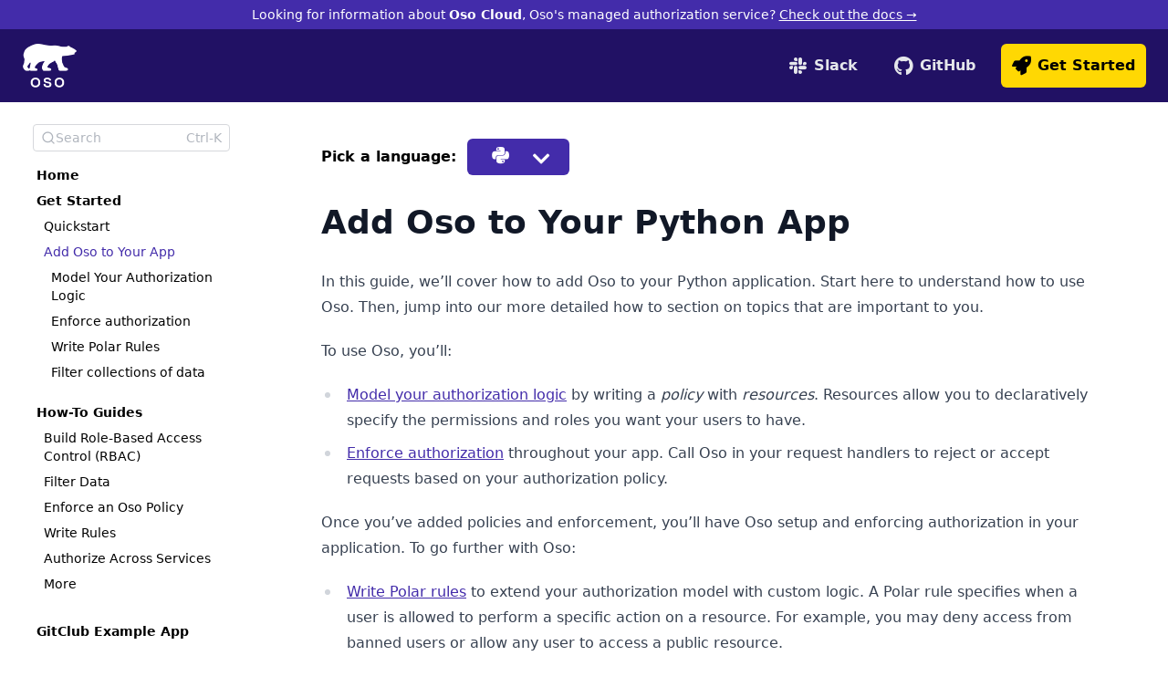

--- FILE ---
content_type: text/html; charset=utf-8
request_url: https://docs-preview.oso.dev/v/main/getting-started/application.html
body_size: 11000
content:
<!DOCTYPE html>
<html lang='en-us'>
<head>
    <meta charset="utf-8" />
    <meta name="viewport" content="width=device-width, initial-scale=1" />
    <title>Add Oso to Your Python App - Oso Library Documentation</title>
    <meta name="description" content="In this guide, we&#39;ll cover how to add Oso to your application.
Start here to understand how to use Oso.
" />
    <meta name="generator" content="Hugo 0.79.1" />

    <meta property="og:title" content="Add Oso to Your App" />
<meta property="og:description" content="In this guide, we&#39;ll cover how to add Oso to your application.
Start here to understand how to use Oso.
" />
<meta property="og:type" content="website" />
<meta property="og:url" content="https://docs-preview.oso.dev/v/main/getting-started/application.html" />
<meta property="og:image" content="https://docs-preview.oso.dev/v/main/meta-image.png"/>


    <meta name="twitter:card" content="summary_large_image"/>
<meta name="twitter:image" content="https://docs-preview.oso.dev/v/main/meta-image.png"/>

<meta name="twitter:title" content="Add Oso to Your App"/>
<meta name="twitter:description" content="In this guide, we&#39;ll cover how to add Oso to your application.
Start here to understand how to use Oso.
"/>
<link href="https://docs-preview.oso.dev/v/main/all.min.css" rel="stylesheet"> 

    <meta id="facet-language" name="facet-language" content="python" />
    <meta id="search-index" name="search-index" content="preview_OSODOCS" />
    

    <script async src="https://docs-preview.oso.dev/v/main/bundle.js"></script><link rel="stylesheet" href="/v/main/css/styles.min.c552d0aa91a788058cc3146c01c479fb611a95940756b0a5de08ea4ec4075369.css" integrity="sha256-xVLQqpGniAWMwxRsAcR5+2EalZQHVrCl3gjqTsQHU2k=">
    <script>(function(w,d,s,l,i){w[l]=w[l]||[];w[l].push({'gtm.start':
        new Date().getTime(),event:'gtm.js'});var f=d.getElementsByTagName(s)[0],
        j=d.createElement(s),dl=l!='dataLayer'?'&l='+l:'';j.async=true;j.src=
        'https://www.googletagmanager.com/gtm.js?id='+i+dl;f.parentNode.insertBefore(j,f);
        })(window,document,'script','dataLayer','GTM-MK29QFG');</script>
    

    <script defer data-domain="osohq.com,docs.osohq.com" src="https://plausible-proxy.analytics.osohq.com/js/script.outbound-links.js"></script>
    <script>
      window.koalaSettings = {
          host: 'https://koala-proxy.analytics.osohq.com'
      };

      !function (t) {
          if (window.ko) return;
          window.ko = [], ["identify", "track", "removeListeners", "open", "on", "off", "qualify", "ready"].forEach(function (t) {
              ko[t] = function () {
              var n = [].slice.call(arguments);
              return n.unshift(t), ko.push(n), ko
          }
      });

      var n = document.createElement("script");
          n.async = !0, n.setAttribute("src", "https://koala-cdn.analytics.osohq.com/v1/oso/sdk.js"), (document.body || document.head).appendChild(n)
      }();
    </script>
    <script>
      !function(){var analytics=window.analytics=window.analytics||[];if(!analytics.initialize)if(analytics.invoked)window.console&&console.error&&console.error("Segment snippet included twice.");else{analytics.invoked=!0;analytics.methods=["trackSubmit","trackClick","trackLink","trackForm","pageview","identify","reset","group","track","ready","alias","debug","page","once","off","on","addSourceMiddleware","addIntegrationMiddleware","setAnonymousId","addDestinationMiddleware"];analytics.factory=function(e){return function(){var t=Array.prototype.slice.call(arguments);t.unshift(e);analytics.push(t);return analytics}};for(var e=0;e<analytics.methods.length;e++){var key=analytics.methods[e];analytics[key]=analytics.factory(key)}analytics.load=function(key,e){var t=document.createElement("script");t.type="text/javascript";t.async=!0;t.src="https://cdn.segment.com/analytics.js/v1/" + key + "/analytics.min.js";var n=document.getElementsByTagName("script")[0];n.parentNode.insertBefore(t,n);analytics._loadOptions=e};analytics._writeKey="";analytics.SNIPPET_VERSION="4.15.2";
        analytics.load("");

        var userId;
        var groupId;

        try {
          
          var cookies = document.cookie.split('; ').reduce(function(cookies, cookie) {
            var c = cookie.trim().split('=');
            return { ...cookies, [c[0]]: c[1] };
          }, {});

          userId = cookies['ajs_user_id'];
          groupId = cookies['ajs_group_id'];

          
          if (typeof userId === 'string' && userId.slice(0, 2) === 't_') {
            document.cookie = 'ajs_user_id=' + userId + '; expires=Thu, 01 Jan 1970 00:00:00 GMT; domain=.osohq.com';
            userId = undefined;
          }
        } catch (e) {}

        analytics.page(
          "Library Docs",
          undefined,
          { tenantId: groupId },
          { context: { app: { name: "library-docs" }, groupId }, userId },
        );
      }}();
    </script>
</head>


<body>
    
    <noscript><iframe src="https://www.googletagmanager.com/ns.html?id=GTM-MK29QFG"
    height="0" width="0" style="display:none;visibility:hidden"></iframe></noscript>
    <nav id="header"
    class="static pin-t hidden md:flex lg:sticky lg:z-50  top-0 pin-t h-8 w-full max-w-8xl mx-auto bg-primary flex-none items-center">
    <div id="header-page-title" class="flex-grow">
        <p class="text-white font-base text-sm  text-center truncate">
            Looking for information about <b>Oso Cloud</b>, Oso's managed authorization service? 
            <a class="underline" href="https://www.osohq.com/docs">Check out the docs &rarr;</a>
        </p>
    </div>
</nav>
<nav id="header"
    class="static 2xl:sticky top-8 h-16 lg:h-20 lg:z-50 max-w-8xl mx-auto bg-primary-dark flex flex-none items-center">
    <div id="header-logo" class="pl-6">
        <a class="text-white text-base no-underline hover:no-underline text-xl"
            href="https://www.osohq.com">
            
            <img src="https://docs-preview.oso.dev/v/main/img/oso_logo_hu31d0fb77a66acc1efd4dff562e08d68e_9240_0x96_resize_box_2.png" class="mr-12 lg:mr-16 h-8 lg:h-12">
        </a>
    </div>
    <div class="flex-grow"></div>
    <div class="flex lg:hidden px-4">
        
        <button id="nav-toggle"
            class="inline-flex items-center justify-center p-2 rounded-md text-gray-200 hover:text-white hover:bg-primary focus:outline-none focus:ring-2 focus:ring-offset-2 focus:ring-offset-gray-800 focus:ring-white">
            <span class="sr-only">Open main menu</span>
            <svg id="nav-toggle-closed" class="block h-6 w-6" xmlns="http://www.w3.org/2000/svg" fill="none"
                viewBox="0 0 24 24" stroke="currentColor" aria-hidden="true">
                <path stroke-linecap="round" stroke-linejoin="round" stroke-width="2" d="M4 6h16M4 12h16M4 18h16" />
            </svg>
            <svg id="nav-toggle-open" class="hidden h-6 w-6" xmlns="http://www.w3.org/2000/svg" fill="none"
                viewBox="0 0 24 24" stroke="currentColor" aria-hidden="true">
                <path stroke-linecap="round" stroke-linejoin="round" stroke-width="2" d="M6 18L18 6M6 6l12 12" />
            </svg>
        </button>
    </div>
    <div class="flex-none px-6 items-center hidden lg:flex z-20" id="nav-content">
        <div class="flex space-x-4">
            <a href="https://join-slack.osohq.com/">
                <button class="nav-btn tooltip">
                    <span class="tooltip-text" aria-hidden="true">Join our
                        community on Slack</span>
                    <div class=" h-5 w-5 mr-2">
                        <i class="fa-lg fab fa-slack"></i>
                    </div>
                    <span class="hidden md:block">
                        Slack
                    </span>
                </button>
            </a>
            <a href="https://github.com/osohq/oso">
                <button class="nav-btn tooltip">
                    <span class="tooltip-text" aria-hidden="true">Browse the code on GitHub</span>
                    <div class=" h-5 w-5 mr-2">
                        <i class="fa-lg fab fa-github"></i>
                    </div>
                    <span class="hidden md:block">
                        GitHub
                    </span>
                </button>
            </a>
            
            <a href="/v/main/getting-started/quickstart.html">
                <button class=" nav-btn bg-yellow text-black tooltip">
                    <span class="tooltip-text" aria-hidden="true">Get started with Oso!</span>
                    <div class=" h-5 w-5 mr-2">
                        <i class="fa-lg fas fa-rocket"></i>
                    </div>
                    <span class="hidden md:block">
                        Get Started
                    </span>
                </button>
            </a>
        </div>
    </div></nav>



<div class="w-full max-w-8xl mx-auto">
        <div class="lg:flex">
<button id="sidebar-toggle"
    class="block lg:hidden justify-between flex w-full px-3 py-3 border rounded border-grey-dark  appearance-none focus:outline-none">
    <p>
        Menu
    </p>
    <svg class="fill-current h-3 float-right" viewBox="0 0 20 20" xmlns="http://www.w3.org/2000/svg">
        <path d="M9.293 12.95l.707.707L15.657 8l-1.414-1.414L10 10.828 5.757 6.586 4.343 8z" />
    </svg>
</button>
<div id="sidebar-content"
    class="fixed z-40 inset-0 flex-none h-full bg-primary-dark bg-opacity-25 w-full lg:bg-white lg:static lg:h-auto lg:overflow-y-visible lg:pt-0 lg:w-72 hidden lg:block">
    <aside id="nav-wrapper"
        class="h-full overflow-y-auto  overscroll-y-contain scrolling-touch lg:h-auto lg:block lg:relative lg:sticky lg:bg-transparent overflow-hidden lg:top-20 bg-white w-3/4 lg:w-full">
        <nav id="sidebar-inner"
            class="overflow-y-auto overscroll-y-contain font-medium text-base sm:px-3 xl:px-5 lg:text-sm pb-10 pt-5 lg:pt-6 lg:pb-14 sticky?lg:h-(screen-20)">
            <div
                class="h-full overflow-y-auto scrolling-touch lg:h-auto lg:block lg:relative lg:sticky lg:bg-transparent overflow-hidden bg-white mr-1 lg:mr-0 sticky?lg:h-(screen-20)">
                <div class="search-button-div">
                    <button class="search-button" onclick="searchButtonClick(event)">
                        <div class="search-inner-button">
                            <svg xmlns="http://www.w3.org/2000/svg" width="24" height="24" viewBox="0 0 24 24"
                                fill="none" stroke="currentColor" stroke-width="2" stroke-linecap="round"
                                stroke-linejoin="round" class="search-icon">
                                <circle cx="11" cy="11" r="8"></circle>
                                <line x1="21" y1="21" x2="16.65" y2="16.65"></line>
                            </svg>
                            <span class="search-text">Search</span>
                        </div>
                        <div class="command-k">Ctrl-K</div>
                    </button>
                </div>
                
                <ul>
                    <li class="pl-2 font-bold text-black"><a href="">
                        <a class="flex items-center px-3" href="https://docs-preview.oso.dev/v/main/index.html">
                            Home
                        </a>
                    </li>
                    








                    
                    









<li data-nav-id="/v/main/getting-started.html" title="Get Started" class="
    pl-2
    
    
    font-bold py-2
     text-black
">
    
    <a class="flex items-center px-3 hover:text-gray-900 transition-colors duration-200 mb-2" href="/v/main/getting-started.html">
        Get Started
    </a>
    
    
    
    <ul>
        
        
        
        
        
        
        
        
        










<li data-nav-id="/v/main/getting-started/quickstart.html" title="Quickstart" class="
        
        
        
         font-normal 
        text-black pl-2">
    <a class=" flex items-center px-3 transition-colors duration-200 mb-2" href="/v/main/getting-started/quickstart.html">
        Quickstart
    </a>
</li>



        
        
        









<li data-nav-id="/v/main/getting-started/application.html" title="Add Oso to Your App" class="
    pl-2
    
    
    font-normal
    active text-primary
">
    
    <a class="flex items-center px-3 hover:text-gray-900 transition-colors duration-200 mb-2" href="/v/main/getting-started/application.html">
        Add Oso to Your App
    </a>
    
    
    
    <ul>
        
        
        
        
        
        
        










<li data-nav-id="/v/main/getting-started/application/model.html" title="Model Your Authorization Logic" class="
        
        
        
         font-normal 
        text-black pl-2">
    <a class=" flex items-center px-3 transition-colors duration-200 mb-2" href="/v/main/getting-started/application/model.html">
        Model Your Authorization Logic
    </a>
</li>



        
        
        










<li data-nav-id="/v/main/getting-started/application/enforce.html" title="Enforce authorization" class="
        
        
        
         font-normal 
        text-black pl-2">
    <a class=" flex items-center px-3 transition-colors duration-200 mb-2" href="/v/main/getting-started/application/enforce.html">
        Enforce authorization
    </a>
</li>



        
        
        










<li data-nav-id="/v/main/getting-started/application/write-rules.html" title="Write Polar Rules" class="
        
        
        
         font-normal 
        text-black pl-2">
    <a class=" flex items-center px-3 transition-colors duration-200 mb-2" href="/v/main/getting-started/application/write-rules.html">
        Write Polar Rules
    </a>
</li>



        
        
        










<li data-nav-id="/v/main/getting-started/application/filter-data.html" title="Filter collections of data" class="
        
        
        
         font-normal 
        text-black pl-2">
    <a class=" flex items-center px-3 transition-colors duration-200 mb-2" href="/v/main/getting-started/application/filter-data.html">
        Filter collections of data
    </a>
</li>



        
    </ul>
    
    
    
</li>



        
    </ul>
    
    
    
</li>



                    
                    









<li data-nav-id="/v/main/guides.html" title="How-To Guides" class="
    pl-2
    
    
    font-bold py-2
     text-black
">
    
    <a class="flex items-center px-3 hover:text-gray-900 transition-colors duration-200 mb-2" href="/v/main/guides.html">
        How-To Guides
    </a>
    
    
    
    <ul>
        
        
        
        
        
        
        
        
        










<li data-nav-id="/v/main/guides/rbac.html" title="Build Role-Based Access Control (RBAC)" class="
        
        
        
         font-normal 
        text-black pl-2">
    <a class=" flex items-center px-3 transition-colors duration-200 mb-2" href="/v/main/guides/rbac.html">
        Build Role-Based Access Control (RBAC)
    </a>
</li>



        
        
        










<li data-nav-id="/v/main/guides/data_filtering.html" title="Filter Data" class="
        
        
        
         font-normal 
        text-black pl-2">
    <a class=" flex items-center px-3 transition-colors duration-200 mb-2" href="/v/main/guides/data_filtering.html">
        Filter Data
    </a>
</li>



        
        
        









<li data-nav-id="/v/main/guides/enforcement.html" title="Enforce an Oso Policy" class="
    pl-2
    
    
    font-normal
     text-black
">
    
    <a class="flex items-center px-3 hover:text-gray-900 transition-colors duration-200 mb-2" href="/v/main/guides/enforcement.html">
        Enforce an Oso Policy
    </a>
    
    
    
    <ul>
        
        
        
        
        
        
        










<li data-nav-id="/v/main/guides/enforcement/resource.html" title="Resource-level Enforcement" class="
        
        hidden
        
        
         font-normal 
        text-black pl-2">
    <a class=" flex items-center px-3 transition-colors duration-200 mb-2" href="/v/main/guides/enforcement/resource.html">
        Resource-level Enforcement
    </a>
</li>



        
        
        










<li data-nav-id="/v/main/guides/enforcement/field.html" title="Field-level Enforcement" class="
        
        hidden
        
        
         font-normal 
        text-black pl-2">
    <a class=" flex items-center px-3 transition-colors duration-200 mb-2" href="/v/main/guides/enforcement/field.html">
        Field-level Enforcement
    </a>
</li>



        
        
        










<li data-nav-id="/v/main/guides/enforcement/request.html" title="Request-level Enforcement" class="
        
        hidden
        
        
         font-normal 
        text-black pl-2">
    <a class=" flex items-center px-3 transition-colors duration-200 mb-2" href="/v/main/guides/enforcement/request.html">
        Request-level Enforcement
    </a>
</li>



        
    </ul>
    
    
    
</li>



        
        
        










<li data-nav-id="/v/main/guides/policies.html" title="Write Rules" class="
        
        
        
         font-normal 
        text-black pl-2">
    <a class=" flex items-center px-3 transition-colors duration-200 mb-2" href="/v/main/guides/policies.html">
        Write Rules
    </a>
</li>



        
        
        










<li data-nav-id="/v/main/guides/cloud.html" title="Authorize Across Services" class="
        
        
        
         font-normal 
        text-black pl-2">
    <a class=" flex items-center px-3 transition-colors duration-200 mb-2" href="/v/main/guides/cloud.html">
        Authorize Across Services
    </a>
</li>



        
        
        









<li data-nav-id="/v/main/guides/more.html" title="More" class="
    pl-2
    
    
    font-normal
     text-black
">
    
    <a class="flex items-center px-3 hover:text-gray-900 transition-colors duration-200 mb-2" href="/v/main/guides/more.html">
        More
    </a>
    
    
    
    <ul>
        
        
        
        
        
        
        










<li data-nav-id="/v/main/guides/more/attributes.html" title="Build Attribute-Based Access Control (ABAC)" class="
        
        hidden
        
        
         font-normal 
        text-black pl-2">
    <a class=" flex items-center px-3 transition-colors duration-200 mb-2" href="/v/main/guides/more/attributes.html">
        Build Attribute-Based Access Control (ABAC)
    </a>
</li>



        
        
        










<li data-nav-id="/v/main/guides/more/ui.html" title="Authorize in the UI" class="
        
        hidden
        
        
         font-normal 
        text-black pl-2">
    <a class=" flex items-center px-3 transition-colors duration-200 mb-2" href="/v/main/guides/more/ui.html">
        Authorize in the UI
    </a>
</li>



        
        
        










<li data-nav-id="/v/main/guides/more/hierarchies.html" title="Build Authorization for Resource Hierarchies" class="
        
        hidden
        
        
         font-normal 
        text-black pl-2">
    <a class=" flex items-center px-3 transition-colors duration-200 mb-2" href="/v/main/guides/more/hierarchies.html">
        Build Authorization for Resource Hierarchies
    </a>
</li>



        
        
        










<li data-nav-id="/v/main/guides/more/context.html" title="Use Context in Policies" class="
        
        hidden
        
        
         font-normal 
        text-black pl-2">
    <a class=" flex items-center px-3 transition-colors duration-200 mb-2" href="/v/main/guides/more/context.html">
        Use Context in Policies
    </a>
</li>



        
        
        










<li data-nav-id="/v/main/guides/more/inheritance.html" title="Share Rules Across Resources" class="
        
        hidden
        
        
         font-normal 
        text-black pl-2">
    <a class=" flex items-center px-3 transition-colors duration-200 mb-2" href="/v/main/guides/more/inheritance.html">
        Share Rules Across Resources
    </a>
</li>



        
        
        










<li data-nav-id="/v/main/guides/more/testing.html" title="Test Your Policy" class="
        
        hidden
        
        
         font-normal 
        text-black pl-2">
    <a class=" flex items-center px-3 transition-colors duration-200 mb-2" href="/v/main/guides/more/testing.html">
        Test Your Policy
    </a>
</li>



        
        
        










<li data-nav-id="/v/main/guides/more/data/data.html" title="" class="
        
        hidden
        
        
         font-normal 
        text-black pl-2">
    <a class=" flex items-center px-3 transition-colors duration-200 mb-2" href="/v/main/guides/more/data/data.html">
        
    </a>
</li>



        
    </ul>
    
    
    
</li>



        
    </ul>
    
    
    
</li>



                    
                    









<li data-nav-id="" title="GitClub Example App" class="
    pl-2
    
    
    font-bold py-2
     text-black
">
    
    <li data-nav-id="https://github.com/osohq/gitclub" title="GitClub Example App" class="font-normal text-black pl-2">
        <a class="font-bold flex items-center px-3 transition-colors duration-200 mb-2" href="https://github.com/osohq/gitclub">
            GitClub Example App
        </a>
    </li>
    
</li>



                    
                    









<li data-nav-id="/v/main/learn.html" title="Concepts" class="
    pl-2
    
    
    font-bold py-2
     text-black
">
    
    <a class="flex items-center px-3 hover:text-gray-900 transition-colors duration-200 mb-2" href="/v/main/learn.html">
        Concepts
    </a>
    
    
    
    <ul>
        
        
        
        
        
        
        








<li data-nav-id="https://www.osohq.com/developers/authorization-academy" title="Authorization Best Practices" class="font-normal text-black pl-2">
    <a class=" flex items-center px-3 transition-colors duration-200 mb-2" href="https://www.osohq.com/developers/authorization-academy">
        Authorization Best Practices
    </a>
</li>



        
        
        










<li data-nav-id="/v/main/learn/polar-foundations.html" title="The Polar Language" class="
        
        
        
         font-normal 
        text-black pl-2">
    <a class=" flex items-center px-3 transition-colors duration-200 mb-2" href="/v/main/learn/polar-foundations.html">
        The Polar Language
    </a>
</li>



        
    </ul>
    
    
    
</li>



                    
                    









<li data-nav-id="/v/main/reference.html" title="Reference" class="
    pl-2
    
    
    font-bold py-2
     text-black
">
    
    <a class="flex items-center px-3 hover:text-gray-900 transition-colors duration-200 mb-2" href="/v/main/reference.html">
        Reference
    </a>
    
    
    
    <ul>
        
        
        
        
        
        
        
        
        










<li data-nav-id="/v/main/reference/installation.html" title="Installation" class="
        
        
        
         font-normal 
        text-black pl-2">
    <a class=" flex items-center px-3 transition-colors duration-200 mb-2" href="/v/main/reference/installation.html">
        Installation
    </a>
</li>



        
        
        









<li data-nav-id="/v/main/reference/polar.html" title="Polar" class="
    pl-2
    
    
    font-normal
     text-black
">
    
    <a class="flex items-center px-3 hover:text-gray-900 transition-colors duration-200 mb-2" href="/v/main/reference/polar.html">
        Polar
    </a>
    
    
    
    <ul>
        
        
        
        
        
        
        










<li data-nav-id="/v/main/reference/polar/polar-syntax.html" title="Polar Syntax" class="
        
        hidden
        
        
         font-normal 
        text-black pl-2">
    <a class=" flex items-center px-3 transition-colors duration-200 mb-2" href="/v/main/reference/polar/polar-syntax.html">
        Polar Syntax
    </a>
</li>



        
        
        










<li data-nav-id="/v/main/reference/polar/classes.html" title="Python Types in Polar" class="
        
        hidden
        
        
         font-normal 
        text-black pl-2">
    <a class=" flex items-center px-3 transition-colors duration-200 mb-2" href="/v/main/reference/polar/classes.html">
        Python Types in Polar
    </a>
</li>



        
        
        










<li data-nav-id="/v/main/reference/polar/builtin_rule_types.html" title="Built-in Rule Types" class="
        
        hidden
        
        
         font-normal 
        text-black pl-2">
    <a class=" flex items-center px-3 transition-colors duration-200 mb-2" href="/v/main/reference/polar/builtin_rule_types.html">
        Built-in Rule Types
    </a>
</li>



        
    </ul>
    
    
    
</li>



        
        
        









<li data-nav-id="/v/main/reference/frameworks.html" title="Frameworks &amp; ORMs" class="
    pl-2
    
    
    font-normal
     text-black
">
    
    <a class="flex items-center px-3 hover:text-gray-900 transition-colors duration-200 mb-2" href="/v/main/reference/frameworks.html">
        Frameworks &amp; ORMs
    </a>
    
    
    
    <ul>
        
        
        
        
        
        
        
        
        









<li data-nav-id="/v/main/reference/frameworks/data_filtering.html" title="Data Filtering Integrations" class="
    pl-2
    
    hidden
    
    font-normal
     text-black
">
    
    <a class="flex items-center px-3 hover:text-gray-900 transition-colors duration-200 mb-2" href="/v/main/reference/frameworks/data_filtering.html">
        Data Filtering Integrations
    </a>
    
    
    
    <ul>
        
        
        
        
        
        
        










<li data-nav-id="/v/main/reference/frameworks/data_filtering/django.html" title="Filter collections with Django" class="
        
        hidden
        
        
         font-normal 
        text-black pl-2">
    <a class=" flex items-center px-3 transition-colors duration-200 mb-2" href="/v/main/reference/frameworks/data_filtering/django.html">
        Filter collections with Django
    </a>
</li>



        
        
        










<li data-nav-id="/v/main/reference/frameworks/data_filtering/sqlalchemy.html" title="Filter collections with SQLAlchemy" class="
        
        hidden
        
        
         font-normal 
        text-black pl-2">
    <a class=" flex items-center px-3 transition-colors duration-200 mb-2" href="/v/main/reference/frameworks/data_filtering/sqlalchemy.html">
        Filter collections with SQLAlchemy
    </a>
</li>



        
    </ul>
    
    
    
</li>



        
        
        









<li data-nav-id="/v/main/reference/frameworks/sqlalchemy.html" title="SQLAlchemy Library" class="
    pl-2
    
    hidden
    
    font-normal
     text-black
">
    
    <a class="flex items-center px-3 hover:text-gray-900 transition-colors duration-200 mb-2" href="/v/main/reference/frameworks/sqlalchemy.html">
        SQLAlchemy Library
    </a>
    
    
    
</li>



        
        
        










<li data-nav-id="/v/main/reference/frameworks/django.html" title="Django Authorization Library" class="
        
        hidden
        
        
         font-normal 
        text-black pl-2">
    <a class=" flex items-center px-3 transition-colors duration-200 mb-2" href="/v/main/reference/frameworks/django.html">
        Django Authorization Library
    </a>
</li>



        
        
        










<li data-nav-id="/v/main/reference/frameworks/flask.html" title="Flask Authorization Library" class="
        
        hidden
        
        
         font-normal 
        text-black pl-2">
    <a class=" flex items-center px-3 transition-colors duration-200 mb-2" href="/v/main/reference/frameworks/flask.html">
        Flask Authorization Library
    </a>
</li>



        
    </ul>
    
    
    
</li>



        
        
        









<li data-nav-id="/v/main/reference/tooling.html" title="Developer Tools" class="
    pl-2
    
    
    font-normal
     text-black
">
    
    <a class="flex items-center px-3 hover:text-gray-900 transition-colors duration-200 mb-2" href="/v/main/reference/tooling.html">
        Developer Tools
    </a>
    
    
    
    <ul>
        
        
        
        
        
        
        
        
        










<li data-nav-id="/v/main/reference/tooling/debugger.html" title="Debugger" class="
        
        hidden
        
        
         font-normal 
        text-black pl-2">
    <a class=" flex items-center px-3 transition-colors duration-200 mb-2" href="/v/main/reference/tooling/debugger.html">
        Debugger
    </a>
</li>



        
        
        









<li data-nav-id="/v/main/reference/tooling/ide.html" title="IDE Support" class="
    pl-2
    
    hidden
    
    font-normal
     text-black
">
    
    <a class="flex items-center px-3 hover:text-gray-900 transition-colors duration-200 mb-2" href="/v/main/reference/tooling/ide.html">
        IDE Support
    </a>
    
    
    
    <ul>
        
        
        
        
        
        
        










<li data-nav-id="/v/main/reference/tooling/ide/metrics.html" title="IDE Metrics" class="
        
        hidden
        
        
         font-normal 
        text-black pl-2">
    <a class=" flex items-center px-3 transition-colors duration-200 mb-2" href="/v/main/reference/tooling/ide/metrics.html">
        IDE Metrics
    </a>
</li>



        
    </ul>
    
    
    
</li>



        
        
        










<li data-nav-id="/v/main/reference/tooling/repl.html" title="REPL" class="
        
        hidden
        
        
         font-normal 
        text-black pl-2">
    <a class=" flex items-center px-3 transition-colors duration-200 mb-2" href="/v/main/reference/tooling/repl.html">
        REPL
    </a>
</li>



        
        
        










<li data-nav-id="/v/main/reference/tooling/tracing.html" title="Tracing" class="
        
        hidden
        
        
         font-normal 
        text-black pl-2">
    <a class=" flex items-center px-3 transition-colors duration-200 mb-2" href="/v/main/reference/tooling/tracing.html">
        Tracing
    </a>
</li>



        
    </ul>
    
    
    
</li>



        
        
        










<li data-nav-id="/v/main/reference/glossary.html" title="Glossary" class="
        
        
        
         font-normal 
        text-black pl-2">
    <a class=" flex items-center px-3 transition-colors duration-200 mb-2" href="/v/main/reference/glossary.html">
        Glossary
    </a>
</li>



        
        
        








<li data-nav-id="/reference/api/index.html" title="API Reference" class="font-normal text-black pl-2">
    <a class=" flex items-center px-3 transition-colors duration-200 mb-2" href="/reference/api/index.html">
        API Reference
    </a>
</li>



        
    </ul>
    
    
    
</li>



                    
                    









<li data-nav-id="/v/main/project.html" title="Project Information" class="
    pl-2
    
    
    font-bold py-2
     text-black
">
    
    <a class="flex items-center px-3 hover:text-gray-900 transition-colors duration-200 mb-2" href="/v/main/project.html">
        Project Information
    </a>
    
    
    
    <ul>
        
        
        
        
        
        
        
        
        










<li data-nav-id="/v/main/project/get-help.html" title="Get Help" class="
        
        
        
         font-normal 
        text-black pl-2">
    <a class=" flex items-center px-3 transition-colors duration-200 mb-2" href="/v/main/project/get-help.html">
        Get Help
    </a>
</li>



        
        
        








<li data-nav-id="https://docs.osohq.com/v/0.15/index.html" title="0.15 Documentation" class="font-normal text-black pl-2">
    <a class=" flex items-center px-3 transition-colors duration-200 mb-2" href="https://docs.osohq.com/v/0.15/index.html">
        0.15 Documentation
    </a>
</li>



        
        
        










<li data-nav-id="/v/main/project/upgrading-to-0-20.html" title="Upgrading to 0.20" class="
        
        
        
         font-normal 
        text-black pl-2">
    <a class=" flex items-center px-3 transition-colors duration-200 mb-2" href="/v/main/project/upgrading-to-0-20.html">
        Upgrading to 0.20
    </a>
</li>



        
        
        









<li data-nav-id="/v/main/project/changelogs.html" title="Releases" class="
    pl-2
    
    
    font-normal
     text-black
">
    
    <a class="flex items-center px-3 hover:text-gray-900 transition-colors duration-200 mb-2" href="/v/main/project/changelogs.html">
        Releases
    </a>
    
    
    
    <ul>
        
        
        
        
        
        
        
        
        










<li data-nav-id="/v/main/project/changelogs/2023-04-03.html" title="Release 2023-04-03" class="
        
        hidden
        
        
         font-normal 
        text-black pl-2">
    <a class=" flex items-center px-3 transition-colors duration-200 mb-2" href="/v/main/project/changelogs/2023-04-03.html">
        2023-04-03
    </a>
</li>



        
        
        










<li data-nav-id="/v/main/project/changelogs/2022-12-05.html" title="Release 2022-12-05" class="
        
        hidden
        
        
         font-normal 
        text-black pl-2">
    <a class=" flex items-center px-3 transition-colors duration-200 mb-2" href="/v/main/project/changelogs/2022-12-05.html">
        2022-12-05
    </a>
</li>



        
        
        










<li data-nav-id="/v/main/project/changelogs/2022-10-12.html" title="Release 2022-10-12" class="
        
        hidden
        
        
         font-normal 
        text-black pl-2">
    <a class=" flex items-center px-3 transition-colors duration-200 mb-2" href="/v/main/project/changelogs/2022-10-12.html">
        2022-10-12
    </a>
</li>



        
        
        










<li data-nav-id="/v/main/project/changelogs/2022-08-05.html" title="Release 2022-08-05" class="
        
        hidden
        
        
         font-normal 
        text-black pl-2">
    <a class=" flex items-center px-3 transition-colors duration-200 mb-2" href="/v/main/project/changelogs/2022-08-05.html">
        2022-08-05
    </a>
</li>



        
        
        










<li data-nav-id="/v/main/project/changelogs/2022-05-04.html" title="Release 2022-05-04" class="
        
        hidden
        
        
         font-normal 
        text-black pl-2">
    <a class=" flex items-center px-3 transition-colors duration-200 mb-2" href="/v/main/project/changelogs/2022-05-04.html">
        2022-05-04
    </a>
</li>



        
        
        










<li data-nav-id="/v/main/project/changelogs/2022-01-26.html" title="Release 2022-01-26" class="
        
        hidden
        
        
         font-normal 
        text-black pl-2">
    <a class=" flex items-center px-3 transition-colors duration-200 mb-2" href="/v/main/project/changelogs/2022-01-26.html">
        2022-01-26
    </a>
</li>



        
        
        










<li data-nav-id="/v/main/project/changelogs/2022-01-06.html" title="Release 2022-01-06" class="
        
        hidden
        
        
         font-normal 
        text-black pl-2">
    <a class=" flex items-center px-3 transition-colors duration-200 mb-2" href="/v/main/project/changelogs/2022-01-06.html">
        2022-01-06
    </a>
</li>



        
        
        










<li data-nav-id="/v/main/project/changelogs/2021-12-22.html" title="Release 2021-12-22" class="
        
        hidden
        
        
         font-normal 
        text-black pl-2">
    <a class=" flex items-center px-3 transition-colors duration-200 mb-2" href="/v/main/project/changelogs/2021-12-22.html">
        2021-12-22
    </a>
</li>



        
        
        










<li data-nav-id="/v/main/project/changelogs/2021-12-01.html" title="Release 2021-12-01" class="
        
        hidden
        
        
         font-normal 
        text-black pl-2">
    <a class=" flex items-center px-3 transition-colors duration-200 mb-2" href="/v/main/project/changelogs/2021-12-01.html">
        2021-12-01
    </a>
</li>



        
        
        










<li data-nav-id="/v/main/project/changelogs/2021-11-10.html" title="Release 2021-11-10" class="
        
        hidden
        
        
         font-normal 
        text-black pl-2">
    <a class=" flex items-center px-3 transition-colors duration-200 mb-2" href="/v/main/project/changelogs/2021-11-10.html">
        2021-11-10
    </a>
</li>



        
        
        










<li data-nav-id="/v/main/project/changelogs/2021-11-01.html" title="Release 2021-11-01" class="
        
        hidden
        
        
         font-normal 
        text-black pl-2">
    <a class=" flex items-center px-3 transition-colors duration-200 mb-2" href="/v/main/project/changelogs/2021-11-01.html">
        2021-11-01
    </a>
</li>



        
        
        










<li data-nav-id="/v/main/project/changelogs/2021-10-19.html" title="Release 2021-10-19" class="
        
        hidden
        
        
         font-normal 
        text-black pl-2">
    <a class=" flex items-center px-3 transition-colors duration-200 mb-2" href="/v/main/project/changelogs/2021-10-19.html">
        2021-10-19
    </a>
</li>



        
        
        










<li data-nav-id="/v/main/project/changelogs/2021-09-29.html" title="Release 2021-09-29" class="
        
        hidden
        
        
         font-normal 
        text-black pl-2">
    <a class=" flex items-center px-3 transition-colors duration-200 mb-2" href="/v/main/project/changelogs/2021-09-29.html">
        2021-09-29
    </a>
</li>



        
        
        










<li data-nav-id="/v/main/project/changelogs/2021-09-15.html" title="Release 2021-09-15" class="
        
        hidden
        
        
         font-normal 
        text-black pl-2">
    <a class=" flex items-center px-3 transition-colors duration-200 mb-2" href="/v/main/project/changelogs/2021-09-15.html">
        2021-09-15
    </a>
</li>



        
        
        










<li data-nav-id="/v/main/project/changelogs/2021-08-24.html" title="Release 2021-08-24" class="
        
        hidden
        
        
         font-normal 
        text-black pl-2">
    <a class=" flex items-center px-3 transition-colors duration-200 mb-2" href="/v/main/project/changelogs/2021-08-24.html">
        2021-08-24
    </a>
</li>



        
        
        










<li data-nav-id="/v/main/project/changelogs/2021-08-13.html" title="Release 2021-08-13" class="
        
        hidden
        
        
         font-normal 
        text-black pl-2">
    <a class=" flex items-center px-3 transition-colors duration-200 mb-2" href="/v/main/project/changelogs/2021-08-13.html">
        2021-08-13
    </a>
</li>



        
        
        










<li data-nav-id="/v/main/project/changelogs/2021-08-04.html" title="Release 2021-08-04" class="
        
        hidden
        
        
         font-normal 
        text-black pl-2">
    <a class=" flex items-center px-3 transition-colors duration-200 mb-2" href="/v/main/project/changelogs/2021-08-04.html">
        2021-08-04
    </a>
</li>



        
        
        










<li data-nav-id="/v/main/project/changelogs/2021-07-16.html" title="Release 2021-07-16" class="
        
        hidden
        
        
         font-normal 
        text-black pl-2">
    <a class=" flex items-center px-3 transition-colors duration-200 mb-2" href="/v/main/project/changelogs/2021-07-16.html">
        2021-07-16
    </a>
</li>



        
        
        










<li data-nav-id="/v/main/project/changelogs/2021-06-30.html" title="Release 2021-06-30" class="
        
        hidden
        
        
         font-normal 
        text-black pl-2">
    <a class=" flex items-center px-3 transition-colors duration-200 mb-2" href="/v/main/project/changelogs/2021-06-30.html">
        2021-06-30
    </a>
</li>



        
        
        










<li data-nav-id="/v/main/project/changelogs/2021-06-22.html" title="Release 2021-06-22" class="
        
        hidden
        
        
         font-normal 
        text-black pl-2">
    <a class=" flex items-center px-3 transition-colors duration-200 mb-2" href="/v/main/project/changelogs/2021-06-22.html">
        2021-06-22
    </a>
</li>



        
        
        










<li data-nav-id="/v/main/project/changelogs/2021-06-09.html" title="Release 2021-06-09" class="
        
        hidden
        
        
         font-normal 
        text-black pl-2">
    <a class=" flex items-center px-3 transition-colors duration-200 mb-2" href="/v/main/project/changelogs/2021-06-09.html">
        2021-06-09
    </a>
</li>



        
        
        










<li data-nav-id="/v/main/project/changelogs/2021-06-01.html" title="Release 2021-06-01" class="
        
        hidden
        
        
         font-normal 
        text-black pl-2">
    <a class=" flex items-center px-3 transition-colors duration-200 mb-2" href="/v/main/project/changelogs/2021-06-01.html">
        2021-06-01
    </a>
</li>



        
        
        










<li data-nav-id="/v/main/project/changelogs/2021-05-26.html" title="Release 2021-05-26" class="
        
        hidden
        
        
         font-normal 
        text-black pl-2">
    <a class=" flex items-center px-3 transition-colors duration-200 mb-2" href="/v/main/project/changelogs/2021-05-26.html">
        2021-05-26
    </a>
</li>



        
        
        










<li data-nav-id="/v/main/project/changelogs/2021-05-17.html" title="Release 2021-05-17" class="
        
        hidden
        
        
         font-normal 
        text-black pl-2">
    <a class=" flex items-center px-3 transition-colors duration-200 mb-2" href="/v/main/project/changelogs/2021-05-17.html">
        2021-05-17
    </a>
</li>



        
        
        










<li data-nav-id="/v/main/project/changelogs/2021-05-12.html" title="Release 2021-05-12" class="
        
        hidden
        
        
         font-normal 
        text-black pl-2">
    <a class=" flex items-center px-3 transition-colors duration-200 mb-2" href="/v/main/project/changelogs/2021-05-12.html">
        2021-05-12
    </a>
</li>



        
        
        










<li data-nav-id="/v/main/project/changelogs/2021-04-28.html" title="Release 2021-04-28" class="
        
        hidden
        
        
         font-normal 
        text-black pl-2">
    <a class=" flex items-center px-3 transition-colors duration-200 mb-2" href="/v/main/project/changelogs/2021-04-28.html">
        2021-04-28
    </a>
</li>



        
        
        










<li data-nav-id="/v/main/project/changelogs/2021-04-14.html" title="Release 2021-04-14" class="
        
        hidden
        
        
         font-normal 
        text-black pl-2">
    <a class=" flex items-center px-3 transition-colors duration-200 mb-2" href="/v/main/project/changelogs/2021-04-14.html">
        2021-04-14
    </a>
</li>



        
        
        










<li data-nav-id="/v/main/project/changelogs/2021-03-31.html" title="Release 2021-03-31" class="
        
        hidden
        
        
         font-normal 
        text-black pl-2">
    <a class=" flex items-center px-3 transition-colors duration-200 mb-2" href="/v/main/project/changelogs/2021-03-31.html">
        2021-03-31
    </a>
</li>



        
        
        










<li data-nav-id="/v/main/project/changelogs/2021-03-25.html" title="Release 2021-03-25" class="
        
        hidden
        
        
         font-normal 
        text-black pl-2">
    <a class=" flex items-center px-3 transition-colors duration-200 mb-2" href="/v/main/project/changelogs/2021-03-25.html">
        2021-03-25
    </a>
</li>



        
        
        










<li data-nav-id="/v/main/project/changelogs/2021-03-03.html" title="Release 2021-03-03" class="
        
        hidden
        
        
         font-normal 
        text-black pl-2">
    <a class=" flex items-center px-3 transition-colors duration-200 mb-2" href="/v/main/project/changelogs/2021-03-03.html">
        2021-03-03
    </a>
</li>



        
        
        










<li data-nav-id="/v/main/project/changelogs/2021-02-17.html" title="Release 2021-02-17" class="
        
        hidden
        
        
         font-normal 
        text-black pl-2">
    <a class=" flex items-center px-3 transition-colors duration-200 mb-2" href="/v/main/project/changelogs/2021-02-17.html">
        2021-02-17
    </a>
</li>



        
        
        










<li data-nav-id="/v/main/project/changelogs/2021-02-10.html" title="Release 2021-02-10" class="
        
        hidden
        
        
         font-normal 
        text-black pl-2">
    <a class=" flex items-center px-3 transition-colors duration-200 mb-2" href="/v/main/project/changelogs/2021-02-10.html">
        2021-02-10
    </a>
</li>



        
        
        










<li data-nav-id="/v/main/project/changelogs/2021-02-03.html" title="Release 2021-02-03" class="
        
        hidden
        
        
         font-normal 
        text-black pl-2">
    <a class=" flex items-center px-3 transition-colors duration-200 mb-2" href="/v/main/project/changelogs/2021-02-03.html">
        2021-02-03
    </a>
</li>



        
        
        










<li data-nav-id="/v/main/project/changelogs/2021-01-20.html" title="Release 2021-01-20" class="
        
        hidden
        
        
         font-normal 
        text-black pl-2">
    <a class=" flex items-center px-3 transition-colors duration-200 mb-2" href="/v/main/project/changelogs/2021-01-20.html">
        2020-01-20
    </a>
</li>



        
        
        










<li data-nav-id="/v/main/project/changelogs/2020-12-22.html" title="Release 2020-12-22" class="
        
        hidden
        
        
         font-normal 
        text-black pl-2">
    <a class=" flex items-center px-3 transition-colors duration-200 mb-2" href="/v/main/project/changelogs/2020-12-22.html">
        2020-12-22
    </a>
</li>



        
        
        










<li data-nav-id="/v/main/project/changelogs/2020-12-08.html" title="Release 2020-12-08" class="
        
        hidden
        
        
         font-normal 
        text-black pl-2">
    <a class=" flex items-center px-3 transition-colors duration-200 mb-2" href="/v/main/project/changelogs/2020-12-08.html">
        2020-12-08
    </a>
</li>



        
        
        










<li data-nav-id="/v/main/project/changelogs/2020-11-25.html" title="Release 2020-11-25" class="
        
        hidden
        
        
         font-normal 
        text-black pl-2">
    <a class=" flex items-center px-3 transition-colors duration-200 mb-2" href="/v/main/project/changelogs/2020-11-25.html">
        2020-11-25
    </a>
</li>



        
        
        










<li data-nav-id="/v/main/project/changelogs/2020-11-10.html" title="Release 2020-11-10" class="
        
        hidden
        
        
         font-normal 
        text-black pl-2">
    <a class=" flex items-center px-3 transition-colors duration-200 mb-2" href="/v/main/project/changelogs/2020-11-10.html">
        2020-11-10
    </a>
</li>



        
        
        










<li data-nav-id="/v/main/project/changelogs/2020-10-27.html" title="Release 2020-10-27" class="
        
        hidden
        
        
         font-normal 
        text-black pl-2">
    <a class=" flex items-center px-3 transition-colors duration-200 mb-2" href="/v/main/project/changelogs/2020-10-27.html">
        2020-10-27
    </a>
</li>



        
        
        










<li data-nav-id="/v/main/project/changelogs/2020-10-13.html" title="Release 2020-10-13" class="
        
        hidden
        
        
         font-normal 
        text-black pl-2">
    <a class=" flex items-center px-3 transition-colors duration-200 mb-2" href="/v/main/project/changelogs/2020-10-13.html">
        2020-10-13
    </a>
</li>



        
        
        










<li data-nav-id="/v/main/project/changelogs/2020-09-22.html" title="Release 2020-09-22" class="
        
        hidden
        
        
         font-normal 
        text-black pl-2">
    <a class=" flex items-center px-3 transition-colors duration-200 mb-2" href="/v/main/project/changelogs/2020-09-22.html">
        2020-09-22
    </a>
</li>



        
        
        










<li data-nav-id="/v/main/project/changelogs/2020-09-08.html" title="Release 2020-09-08" class="
        
        hidden
        
        
         font-normal 
        text-black pl-2">
    <a class=" flex items-center px-3 transition-colors duration-200 mb-2" href="/v/main/project/changelogs/2020-09-08.html">
        2020-09-08
    </a>
</li>



        
        
        










<li data-nav-id="/v/main/project/changelogs/2020-09-01.html" title="Release 2020-09-01" class="
        
        hidden
        
        
         font-normal 
        text-black pl-2">
    <a class=" flex items-center px-3 transition-colors duration-200 mb-2" href="/v/main/project/changelogs/2020-09-01.html">
        2020-09-01
    </a>
</li>



        
        
        










<li data-nav-id="/v/main/project/changelogs/2020-08-25.html" title="Release 2020-08-25" class="
        
        hidden
        
        
         font-normal 
        text-black pl-2">
    <a class=" flex items-center px-3 transition-colors duration-200 mb-2" href="/v/main/project/changelogs/2020-08-25.html">
        2020-08-25
    </a>
</li>



        
        
        










<li data-nav-id="/v/main/project/changelogs/2020-08-11.html" title="Release 2020-08-11" class="
        
        hidden
        
        
         font-normal 
        text-black pl-2">
    <a class=" flex items-center px-3 transition-colors duration-200 mb-2" href="/v/main/project/changelogs/2020-08-11.html">
        2020-08-11
    </a>
</li>



        
        
        










<li data-nav-id="/v/main/project/changelogs/2020-07-28.html" title="Release 2020-07-28" class="
        
        hidden
        
        
         font-normal 
        text-black pl-2">
    <a class=" flex items-center px-3 transition-colors duration-200 mb-2" href="/v/main/project/changelogs/2020-07-28.html">
        2020-07-28
    </a>
</li>



        
        
        










<li data-nav-id="/v/main/project/changelogs/2020-07-14.html" title="Release 2020-07-14" class="
        
        hidden
        
        
         font-normal 
        text-black pl-2">
    <a class=" flex items-center px-3 transition-colors duration-200 mb-2" href="/v/main/project/changelogs/2020-07-14.html">
        2020-07-14
    </a>
</li>



        
        
        










<li data-nav-id="/v/main/project/changelogs/2020-06-30.html" title="Release 2020-06-30" class="
        
        hidden
        
        
         font-normal 
        text-black pl-2">
    <a class=" flex items-center px-3 transition-colors duration-200 mb-2" href="/v/main/project/changelogs/2020-06-30.html">
        2020-06-30
    </a>
</li>



        
        
        










<li data-nav-id="/v/main/project/changelogs/2020-06-03.html" title="Release 2020-06-03" class="
        
        hidden
        
        
         font-normal 
        text-black pl-2">
    <a class=" flex items-center px-3 transition-colors duration-200 mb-2" href="/v/main/project/changelogs/2020-06-03.html">
        2020-06-03
    </a>
</li>



        
        
        










<li data-nav-id="/v/main/project/changelogs/2020-05-11.html" title="Release 2020-05-11" class="
        
        hidden
        
        
         font-normal 
        text-black pl-2">
    <a class=" flex items-center px-3 transition-colors duration-200 mb-2" href="/v/main/project/changelogs/2020-05-11.html">
        2020-05-11
    </a>
</li>



        
        
        










<li data-nav-id="/v/main/project/changelogs/2020-04-24.html" title="Release 2020-04-24" class="
        
        hidden
        
        
         font-normal 
        text-black pl-2">
    <a class=" flex items-center px-3 transition-colors duration-200 mb-2" href="/v/main/project/changelogs/2020-04-24.html">
        2020-04-24
    </a>
</li>



        
    </ul>
    
    
    
</li>



        
        
        









<li data-nav-id="/v/main/project/performance.html" title="Performance" class="
    pl-2
    
    
    font-normal
     text-black
">
    
    <a class="flex items-center px-3 hover:text-gray-900 transition-colors duration-200 mb-2" href="/v/main/project/performance.html">
        Performance
    </a>
    
    
    
    <ul>
        
        
        
        
        
        
        










<li data-nav-id="/v/main/project/performance/n_plus_one.html" title="The &#34;N&#43;1 Problem&#34;
" class="
        
        hidden
        
        
         font-normal 
        text-black pl-2">
    <a class=" flex items-center px-3 transition-colors duration-200 mb-2" href="/v/main/project/performance/n_plus_one.html">
        The &#34;N&#43;1 Problem&#34;

    </a>
</li>



        
    </ul>
    
    
    
</li>



        
        
        










<li data-nav-id="/v/main/project/security.html" title="Security" class="
        
        
        
         font-normal 
        text-black pl-2">
    <a class=" flex items-center px-3 transition-colors duration-200 mb-2" href="/v/main/project/security.html">
        Security
    </a>
</li>



        
        
        








<li data-nav-id="https://www.osohq.com/use-cases" title="Use Cases" class="font-normal text-black pl-2">
    <a class=" flex items-center px-3 transition-colors duration-200 mb-2" href="https://www.osohq.com/use-cases">
        Use Cases
    </a>
</li>



        
        
        










<li data-nav-id="/v/main/project/internals.html" title="Internals" class="
        
        
        
         font-normal 
        text-black pl-2">
    <a class=" flex items-center px-3 transition-colors duration-200 mb-2" href="/v/main/project/internals.html">
        Internals
    </a>
</li>



        
        
        










<li data-nav-id="/v/main/project/faq.html" title="FAQ" class="
        
        
        
         font-normal 
        text-black pl-2">
    <a class=" flex items-center px-3 transition-colors duration-200 mb-2" href="/v/main/project/faq.html">
        FAQ
    </a>
</li>



        
    </ul>
    
    
    
</li>



                    
                </ul>
            </div>
        </nav>
    </aside>
</div>




    <main id="content-wrapper" class="min-w-0 w-full flex-auto lg:static lg:max-h-full lg:overflow-visible">
      <div class="w-full flex">
        <div class="min-w-0 flex-auto px-4 sm:px-6 xl:px-8 pt-10 pb-24 lg:pb-16">
          <div class="max-w-none min-w-0 flex-auto px-4 sm:px-6 xl:px-8">
            <div class="flex pb-8 align-middle items-center">
              <p class="font-bold mr-3">Pick a language:</p>
<nav id="language-selector" class="relative">
    <button type="button" id="language-selector-toggle"
        class="max-w-7xl mx-auto px-4 sm:px-6 py-2 bg-primary rounded-md
               text-white inline-flex items-center text-base font-medium
               hover:text-yellow hover:font-bold tooltip">
        <span class="tooltip-text" aria-hidden="true">
          Pick a language
        </span>
        
        <span class="w-6 mr-2 align-middle">
            <i class="fa-lg fab fa-python"></i>
        </span>
        
        <div class="h-4 w-4 ml-4">
            <i class="fa-lg fas fa-chevron-down"></i>
        </div>
    </button>
    <div id="language-selector-content"
        class="hidden absolute z-50 -ml-4 mt-3 transform px-2 w-screen max-w-md sm:px-0 lg:ml-0 lg:left-1/2 lg:-translate-x-1/2">
        <div class="rounded-lg shadow-lg ring-1 ring-black ring-opacity-5 overflow-hidden">
            <div class="relative grid gap-6 bg-white px-3 py-6 sm:gap-8 sm:p-8">
                
                
                
                
                
                
                
                
                <a href="/v/main/node/getting-started/application.html" class="-m-3 p-3 flex items-start rounded-lg hover:bg-gray-50">
                    <span class="w-6 h-6 mr-2">
                        <i class="fa-lg fab fa-node-js"></i>
                    </span>
                    Node.js
                </a>
                
                
                
                
                
                
                <div class="-m-3 p-3 flex items-start rounded-lg bg-primary text-white">
                    <span class="h-6 w-6 mr-2">
                        <i class="fa-lg fab fa-python"></i>
                    </span>
                    Python
                </div>
                
                
                
                
                
                
                
                <a href="/v/main/go/getting-started/application.html" class="-m-3 p-3 flex items-start rounded-lg hover:bg-gray-50">
                    <span class="w-6 h-6 mr-2">
                        <?xml version="1.0" encoding="utf-8"?>
<!-- Generator: Adobe Illustrator 22.1.0, SVG Export Plug-In . SVG Version: 6.00 Build 0)  -->
<svg style="height: inherit; width: inherit;" preserveAspectRatio="xMinYMid meet" version="1.1" id="Layer_1"
	xmlns="http://www.w3.org/2000/svg"
	xmlns:xlink="http://www.w3.org/1999/xlink" x="0px" y="0px" viewBox="0 0 254.5 225" xml:space="preserve">
	<style type="text/css">
	.st0{fill:#2DBCAF;}
	.st1{fill:#5DC9E1;}
	.st2{fill:#FDDD00;}
	.st3{fill:#CE3262;}
	.st4{fill:#00ACD7;}
	.st5{fill:#FFFFFF;}
	</style>
	<g>
		<g>
			<g>
				<g>
					<path fill="currentColor" d="M40.2,101.1c-0.4,0-0.5-0.2-0.3-0.5l2.1-2.7c0.2-0.3,0.7-0.5,1.1-0.5l35.7,0c0.4,0,0.5,0.3,0.3,0.6l-1.7,2.6
					c-0.2,0.3-0.7,0.6-1,0.6L40.2,101.1z"/>
				</g>
			</g>
		</g>
		<g>
			<g>
				<g>
					<path fill="currentColor" d="M25.1,110.3c-0.4,0-0.5-0.2-0.3-0.5l2.1-2.7c0.2-0.3,0.7-0.5,1.1-0.5l45.6,0c0.4,0,0.6,0.3,0.5,0.6l-0.8,2.4
					c-0.1,0.4-0.5,0.6-0.9,0.6L25.1,110.3z"/>
				</g>
			</g>
		</g>
		<g>
			<g>
				<g>
					<path fill="currentColor" d="M49.3,119.5c-0.4,0-0.5-0.3-0.3-0.6l1.4-2.5c0.2-0.3,0.6-0.6,1-0.6l20,0c0.4,0,0.6,0.3,0.6,0.7l-0.2,2.4
					c0,0.4-0.4,0.7-0.7,0.7L49.3,119.5z"/>
				</g>
			</g>
		</g>
		<g>
			<g id="CXHf1q_5_">
				<g>
					<g>
						<path fill="currentColor" d="M153.1,99.3c-6.3,1.6-10.6,2.8-16.8,4.4c-1.5,0.4-1.6,0.5-2.9-1c-1.5-1.7-2.6-2.8-4.7-3.8c-6.3-3.1-12.4-2.2-18.1,1.5
						c-6.8,4.4-10.3,10.9-10.2,19c0.1,8,5.6,14.6,13.5,15.7c6.8,0.9,12.5-1.5,17-6.6c0.9-1.1,1.7-2.3,2.7-3.7c-3.6,0-8.1,0-19.3,0
						c-2.1,0-2.6-1.3-1.9-3c1.3-3.1,3.7-8.3,5.1-10.9c0.3-0.6,1-1.6,2.5-1.6c5.1,0,23.9,0,36.4,0c-0.2,2.7-0.2,5.4-0.6,8.1
						c-1.1,7.2-3.8,13.8-8.2,19.6c-7.2,9.5-16.6,15.4-28.5,17c-9.8,1.3-18.9-0.6-26.9-6.6c-7.4-5.6-11.6-13-12.7-22.2
						c-1.3-10.9,1.9-20.7,8.5-29.3c7.1-9.3,16.5-15.2,28-17.3c9.4-1.7,18.4-0.6,26.5,4.9c5.3,3.5,9.1,8.3,11.6,14.1
						C154.7,98.5,154.3,99,153.1,99.3z"/>
					</g>
					<g>
						<path fill="currentColor" d="M186.2,154.6c-9.1-0.2-17.4-2.8-24.4-8.8c-5.9-5.1-9.6-11.6-10.8-19.3c-1.8-11.3,1.3-21.3,8.1-30.2
						c7.3-9.6,16.1-14.6,28-16.7c10.2-1.8,19.8-0.8,28.5,5.1c7.9,5.4,12.8,12.7,14.1,22.3c1.7,13.5-2.2,24.5-11.5,33.9
						c-6.6,6.7-14.7,10.9-24,12.8C191.5,154.2,188.8,154.3,186.2,154.6z M210,114.2c-0.1-1.3-0.1-2.3-0.3-3.3
						c-1.8-9.9-10.9-15.5-20.4-13.3c-9.3,2.1-15.3,8-17.5,17.4c-1.8,7.8,2,15.7,9.2,18.9c5.5,2.4,11,2.1,16.3-0.6
						C205.2,129.2,209.5,122.8,210,114.2z"/>
					</g>
				</g>
			</g>
		</g>
	</g>
</svg>

                    </span>
                    Go
                </a>
                
                
                
                
                
                
                
                
                
                <a href="/v/main/ruby/getting-started/application.html" class="-m-3 p-3 flex items-start rounded-lg hover:bg-gray-50">
                    <span class="w-6 h-6 mr-2">
                        <i class="fa-lg fas fa-gem"></i>
                    </span>
                    Ruby
                </a>
                
                
                
                
                
                
                
                
                
                <a href="/v/main/rust/getting-started/application.html" class="-m-3 p-3 flex items-start rounded-lg hover:bg-gray-50">
                    <span class="w-6 h-6 mr-2">
                        <i class="fa-lg fab fa-rust"></i>
                    </span>
                    Rust
                </a>
                
                
                
                
                
                
                
                
                
                <a href="/v/main/java/getting-started/application.html" class="-m-3 p-3 flex items-start rounded-lg hover:bg-gray-50">
                    <span class="w-6 h-6 mr-2">
                        <i class="fa-lg fab fa-java"></i>
                    </span>
                    Java
                </a>
                
                
                
                
            </div>
            <div class="px-5 py-5 bg-gray-50 space-y-6 sm:flex sm:space-y-0 sm:space-x-10 sm:px-8">
                <div class="flow-root">
                    <a href="https://github.com/osohq/oso/issues"
                        class="-m-3 p-3 flex items-center rounded-md text-base font-medium text-gray-900 hover:bg-gray-100">
                        <span class="ml-3">Not listed here? Open an issue</span>
                    </a>
                </div>
            </div>
        </div>
    </div>
</nav>

            </div>
          </div>
          <article class="prose max-w-none min-w-0 flex-auto px-4 sm:px-6 xl:px-8 pb-24 lg:pb-16">
            <h1 id="add-oso-to-your-python-app">Add Oso to Your Python App</h1>
<p>In this guide, we&rsquo;ll cover how to add Oso to your Python application.
Start here to understand how to use Oso. Then, jump into our
more detailed how to section on topics that are
important to you.</p>
<p>To use Oso, you&rsquo;ll:</p>
<ul>
<li>


    


<a href="https://docs-preview.oso.dev/v/main/getting-started/application/model.html">Model your authorization logic</a> by writing a <em>policy</em> with <em>resources</em>.
Resources allow you to declaratively specify the permissions and roles
you want your users to have.</li>
<li>


    


<a href="https://docs-preview.oso.dev/v/main/getting-started/application/enforce.html">Enforce authorization</a> throughout your app. Call Oso in
your request handlers to reject or accept requests based on your
authorization policy.</li>
</ul>
<p>Once you&rsquo;ve added policies and enforcement, you&rsquo;ll have Oso setup and
enforcing authorization in your application. To go further with Oso:</p>
<ul>
<li>


    


<a href="https://docs-preview.oso.dev/v/main/getting-started/application/write-rules.html">Write Polar rules</a> to extend your authorization model with
custom logic. A Polar rule specifies when a user is allowed to perform a
specific action on a resource. For example, you may deny access from
banned users or allow any user to access a public resource.</li>
<li>


    


<a href="https://docs-preview.oso.dev/v/main/getting-started/application/filter-data.html">Filter collections of data:</a> by applying enforcement at
the data access layer. Many applications perform authorization over
large collections of data that cannot be loaded into memory. Often index
pages showing users a number of resources, like the repositories they
can access, will need to use data filtering. The <em>data filtering API</em>
provides support for these use cases.</li>
</ul>
<p>The Oso Library works best in monolithic applications. If you&rsquo;re building authorization for more than one service or want to share a policy across multiple applications, read how to 




<a href="https://www.osohq.com/docs/get-started/add-to-your-app" target="_blank" rel="noopener">add Oso Cloud to your app</a>.</p>

          </article>
          
            <div class="grid grid-cols-2 md:grid-cols-3 gap-2 justify-center py-4 leading-normal">
  
  
  

  
  
    
      
    
  
    
      
    
  
    
      
    
  
    
      
    
  

  
  
  
  <a href="/v/main/getting-started/application/model.html"
    class="m-2 border-opacity-20 hover:border-opacity-100 border-l-4 border-primary shadow-md rounded">
    <div
      class="bg-primary-lightest text-primary-darkest w-full font-semibold text-lg pl-2 py-2 rounded-tr border-bottom border-gray-200">
      Model Your Authorization Logic
    </div>
    <div class="px-2 pb-0.5 overflow-ellipsis overflow-hidden h-24">
      
      <p>Authorization in Oso starts with the policy. Authorization policies
define the resources that you want to control access to, and rules that
specify when an actor (the user making the request) can perform an
action on a resource. Because Oso is a library, you can write
authorization policies directly over the same data types that are
already used in your application.
</p>
      
    </div>
  </a>
  
  
  <a href="/v/main/getting-started/application/enforce.html"
    class="m-2 border-opacity-20 hover:border-opacity-100 border-l-4 border-primary shadow-md rounded">
    <div
      class="bg-primary-lightest text-primary-darkest w-full font-semibold text-lg pl-2 py-2 rounded-tr border-bottom border-gray-200">
      Enforce authorization
    </div>
    <div class="px-2 pb-0.5 overflow-ellipsis overflow-hidden h-24">
      
      <p>Add authorization enforcement throughout your application using the
authorize API to reject or accept requests that users make.
</p>
      
    </div>
  </a>
  
  
  <a href="/v/main/getting-started/application/write-rules.html"
    class="m-2 border-opacity-20 hover:border-opacity-100 border-l-4 border-primary shadow-md rounded">
    <div
      class="bg-primary-lightest text-primary-darkest w-full font-semibold text-lg pl-2 py-2 rounded-tr border-bottom border-gray-200">
      Write Polar Rules
    </div>
    <div class="px-2 pb-0.5 overflow-ellipsis overflow-hidden h-24">
      
      <p>Polar is Oso&#39;s declarative policy language. To use Oso, you model
your authorization logic as a set of rules.In this guide, we&#39;ll go
into more detail on writing rules yourself.
</p>
      
    </div>
  </a>
  
  
  <a href="/v/main/getting-started/application/filter-data.html"
    class="m-2 border-opacity-20 hover:border-opacity-100 border-l-4 border-primary shadow-md rounded">
    <div
      class="bg-primary-lightest text-primary-darkest w-full font-semibold text-lg pl-2 py-2 rounded-tr border-bottom border-gray-200">
      Filter collections of data
    </div>
    <div class="px-2 pb-0.5 overflow-ellipsis overflow-hidden h-24">
      
      <p>Many applications perform authorization over large collections of data
that cannot be loaded into memory. Often index pages showing users a
number of resources, like the repositories they can access, will need to
use data filtering. The data filtering API provides support for these
use cases.
</p>
      
    </div>
  </a>
  
</div>

          
          
        
          <div class="prose max-w-none min-w-0 flex-auto px-4 pt-12 sm:px-6 xl:px-8">
            <h3>Connect with us on Slack</h3>
            <p>If you have any questions, or just want to talk something through, jump into <a id="slack-join" href="https://join-slack.osohq.com/">Slack</a>. An Oso engineer or
              one of the thousands of developers in the growing community will be happy to help.</p>
          </div>
        
        </div>
      </div>
    </main>
  <div id="search-modal" class="modal" style="display: none;">
  <div role="dialog" tabindex="-1" data-ismodal="true" class="dialog">
    <div
      style="border: 0px; clip: rect(0px, 0px, 0px, 0px); clip-path: inset(50%); height: 1px; margin: 0px -1px -1px 0px; overflow: hidden; padding: 0px; position: absolute; width: 1px; white-space: nowrap;">
      <h3 style="margin-top: 0px;">Search Docs</h3>
    </div>
    <div id="search-background" class="searching">
      <div class="searching-inner">
        <input placeholder="Search" class="search-box" id="search-input" value="">
        <div class="results">
          <ul id="search-results-container">
          </ul>
        </div>
      </div>
    </div>
  </div><span hidden=""></span>
</div>
</div>
    </div><footer class="w-full pin-b bg-black border-t border-gray-200 p-4 grid grid-cols-1 md:grid-cols-3 justify-between">
    <p class="text-gray-400 text-center md:text-left">
        © 2021 Oso Security, Inc.
    </p>

    <div class="flex-grow grid justify-center justify-items-center">
        <div class="flex">
            
            
            
            
            
            <div>
                <a href="https://twitter.com/osoHQ">
                    <button class="text-gray-200 hover:text-white">
                        <div class=" h-5 w-5 mr-2">
                            <i class="fa-lg fab fa-twitter"></i>
                        </div>
                    </button>
                </a>
            </div>
            
            <div>
                <a href="https://www.linkedin.com/company/13056430/">
                    <button class="text-gray-200 hover:text-white">
                        <div class=" h-5 w-5 mr-2">
                            <i class="fa-lg fab fa-linkedin-in"></i>
                        </div>
                    </button>
                </a>
            </div>
            
            <div>
                <a href="https://github.com/osohq/oso/">
                    <button class="text-gray-200 hover:text-white">
                        <div class=" h-5 w-5 mr-2">
                            <i class="fa-lg fab fa-github"></i>
                        </div>
                    </button>
                </a>
            </div>
            
            <div>
                <a href="https://join-slack.osohq.com/">
                    <button class="text-gray-200 hover:text-white">
                        <div class=" h-5 w-5 mr-2">
                            <i class="fa-lg fab fa-slack"></i>
                        </div>
                    </button>
                </a>
            </div>
            
        </div>
    </div>
</footer>


<script async="true" type="text/javascript" src="/v/main/js/app.js"></script>


<script async="true" type="text/javascript" src="/v/main/js/docs.min.js"></script>


<script type="text/javascript" id="hs-script-loader" async defer src="//js.hs-scripts.com/8091225.js"></script>


</body>

</html>

--- FILE ---
content_type: text/css; charset=utf-8
request_url: https://docs-preview.oso.dev/v/main/css/styles.min.c552d0aa91a788058cc3146c01c479fb611a95940756b0a5de08ea4ec4075369.css
body_size: 5803
content:
/*!modern-normalize v1.0.0 | MIT License | https://github.com/sindresorhus/modern-normalize*/*,*::before,*::after{box-sizing:border-box}:root{-moz-tab-size:4;-o-tab-size:4;tab-size:4}html{line-height:1.15;-webkit-text-size-adjust:100%}body{margin:0}body{font-family:system-ui,-apple-system,segoe ui,Roboto,Helvetica,Arial,sans-serif,apple color emoji,segoe ui emoji}b,strong{font-weight:bolder}code,pre{font-family:ui-monospace,SFMono-Regular,Consolas,liberation mono,Menlo,monospace;font-size:1em}table{text-indent:0;border-color:inherit}button,input{font-family:inherit;font-size:100%;line-height:1.15;margin:0}button{text-transform:none}button{-webkit-appearance:button}summary{display:list-item}blockquote,h1,h2,h3,h4,h5,p,pre{margin:0}button{background-color:transparent;background-image:none}button:focus{outline:1px dotted;outline:5px auto -webkit-focus-ring-color}ol,ul{list-style:none;margin:0;padding:0}html{font-family:ui-sans-serif,system-ui,-apple-system,BlinkMacSystemFont,segoe ui,Roboto,helvetica neue,Arial,noto sans,sans-serif,apple color emoji,segoe ui emoji,segoe ui symbol,noto color emoji;line-height:1.5}body{font-family:inherit;line-height:inherit}*,::before,::after{box-sizing:border-box;border-width:0;border-style:solid;border-color:#e5e7eb}img{border-style:solid}input::-moz-placeholder{color:#9ca3af}input::placeholder{color:#9ca3af}button{cursor:pointer}table{border-collapse:collapse}h1,h2,h3,h4,h5{font-size:inherit;font-weight:inherit}a{color:inherit;text-decoration:inherit}button,input{padding:0;line-height:inherit;color:inherit}pre,code{font-family:ui-monospace,SFMono-Regular,Menlo,Monaco,Consolas,liberation mono,courier new,monospace}img,svg,iframe{display:block;vertical-align:middle}img{max-width:100%;height:auto}.prose{color:#374151;max-width:65ch}.prose [class~=lead]{color:#4b5563;font-size:1.25em;line-height:1.6;margin-top:1.2em;margin-bottom:1.2em}.prose a{color:#111827;text-decoration:underline;font-weight:500}.prose strong{color:#111827;font-weight:600}.prose ol>li{position:relative;padding-left:1.75em}.prose ol>li::before{content:counter(list-item,var(--list-counter-style,decimal)) ".";position:absolute;font-weight:400;color:#6b7280;left:0}.prose ul>li{position:relative;padding-left:1.75em}.prose ul>li::before{content:"";position:absolute;background-color:#d1d5db;border-radius:50%;width:.375em;height:.375em;top:calc(0.875em - 0.1875em);left:.25em}.prose blockquote{font-weight:500;font-style:italic;color:#111827;border-left-width:.25rem;border-left-color:#e5e7eb;quotes:"\201C""\201D""\2018""\2019";margin-top:1.6em;margin-bottom:1.6em;padding-left:1em}.prose blockquote p:first-of-type::before{content:open-quote}.prose blockquote p:last-of-type::after{content:close-quote}.prose h1{color:#111827;font-weight:800;font-size:2.25em;margin-top:0;margin-bottom:.8888889em;line-height:1.1111111}.prose h2{color:#111827;font-weight:700;font-size:1.5em;margin-top:2em;margin-bottom:1em;line-height:1.3333333}.prose h3{color:#111827;font-weight:600;font-size:1.25em;margin-top:1.6em;margin-bottom:.6em;line-height:1.6}.prose h4{color:#111827;font-weight:600;margin-top:1.5em;margin-bottom:.5em;line-height:1.5}.prose code{color:#111827;font-weight:600;font-size:.875em}.prose code::before{content:"`"}.prose code::after{content:"`"}.prose a code{color:#111827}.prose pre{color:#e5e7eb;background-color:#1f2937;overflow-x:auto;font-size:.875em;line-height:1.7142857;margin-top:1.7142857em;margin-bottom:1.7142857em;border-radius:.375rem;padding-top:.8571429em;padding-right:1.1428571em;padding-bottom:.8571429em;padding-left:1.1428571em}.prose pre code{background-color:transparent;border-width:0;border-radius:0;padding:0;font-weight:400;color:inherit;font-size:inherit;font-family:inherit;line-height:inherit}.prose pre code::before{content:none}.prose pre code::after{content:none}.prose table{width:100%;table-layout:auto;text-align:left;margin-top:2em;margin-bottom:2em;font-size:.875em;line-height:1.7142857}.prose thead{color:#111827;font-weight:600;border-bottom-width:1px;border-bottom-color:#d1d5db}.prose thead th{vertical-align:bottom;padding-right:.5714286em;padding-bottom:.5714286em;padding-left:.5714286em}.prose tbody tr{border-bottom-width:1px;border-bottom-color:#e5e7eb}.prose tbody tr:last-child{border-bottom-width:0}.prose tbody td{vertical-align:top;padding-top:.5714286em;padding-right:.5714286em;padding-bottom:.5714286em;padding-left:.5714286em}.prose{font-size:1rem;line-height:1.75}.prose p{margin-top:1.25em;margin-bottom:1.25em}.prose img{margin-top:2em;margin-bottom:2em}.prose h2 code{font-size:.875em}.prose h3 code{font-size:.9em}.prose ol{margin-top:1.25em;margin-bottom:1.25em}.prose ul{margin-top:1.25em;margin-bottom:1.25em}.prose li{margin-top:.5em;margin-bottom:.5em}.prose>ul>li p{margin-top:.75em;margin-bottom:.75em}.prose>ul>li>*:first-child{margin-top:1.25em}.prose>ul>li>*:last-child{margin-bottom:1.25em}.prose>ol>li>*:first-child{margin-top:1.25em}.prose>ol>li>*:last-child{margin-bottom:1.25em}.prose ul ul,.prose ul ol,.prose ol ul,.prose ol ol{margin-top:.75em;margin-bottom:.75em}.prose h2+*{margin-top:0}.prose h3+*{margin-top:0}.prose h4+*{margin-top:0}.prose thead th:first-child{padding-left:0}.prose thead th:last-child{padding-right:0}.prose tbody td:first-child{padding-left:0}.prose tbody td:last-child{padding-right:0}.prose>:first-child{margin-top:0}.prose>:last-child{margin-bottom:0}.nav-btn:hover{--tw-bg-opacity: 1;background-color:rgba(67,44,170,var(--tw-bg-opacity))}.nav-btn{border-radius:.375rem;display:flex;align-items:center;font-weight:600;font-size:1rem;line-height:1.5rem;padding-top:.75rem;padding-bottom:.75rem;padding-left:.75rem;padding-right:.75rem;--tw-text-opacity: 1;color:rgba(229,231,235,var(--tw-text-opacity))}.nav-btn:hover{--tw-text-opacity: 1;color:rgba(255,255,255,var(--tw-text-opacity))}.tooltip .tooltip-text{--tw-bg-opacity: 1;background-color:rgba(55,65,81,var(--tw-bg-opacity));border-radius:.5rem;display:inline-block;font-weight:500;font-size:.75rem;line-height:1rem;margin-top:4rem;padding:.5rem;position:absolute;--tw-text-opacity: 1;color:rgba(255,255,255,var(--tw-text-opacity));visibility:hidden;z-index:50}.tooltip:hover .tooltip-text{visibility:visible;transition-delay:500ms}.toc a{margin-bottom:.5rem}.toc a:hover{--tw-text-opacity: 1;color:rgba(17,24,39,var(--tw-text-opacity))}.toc a{transition-property:background-color,border-color,color,fill,stroke;transition-timing-function:cubic-bezier(0.4,0,0.2,1);transition-duration:150ms;transition-duration:200ms;display:block}.toc nav{margin-left:-1rem}.toc ul{margin-left:1rem}.prose code::before{content:none}.prose code::after{content:none}.prose h5+*{margin-top:0}.prose h5{color:#111827;font-style:italic;font-weight:500;line-height:1.25;margin-bottom:.5em;margin-top:.5em}.prose a{--tw-text-opacity: 1;color:rgba(67,44,170,var(--tw-text-opacity))}.polar-code-in-here{--tw-bg-opacity: 1 !important;background-color:rgba(23,9,80,var(--tw-bg-opacity))!important}.code>pre{border-top-left-radius:.375rem;border-top-right-radius:.375rem}.code>.filename+pre,.code>.filename+.highlight>pre{border-top-left-radius:0;border-top-right-radius:0;margin-top:0}.search-button{display:flex;align-items:center;justify-content:space-between;width:100%;border-radius:.25rem;border-width:1px;border-color:#d6d8dc;cursor:pointer;padding:.5rem;color:#b1b6be;text-align:left}@media(min-width:768px){.search-button{padding-top:.25rem;padding-bottom:.25rem}}.search-button:hover{border-color:rgba(59,130,246,.5)}.search-inner-button{display:flex;align-items:center}.search-icon{width:1rem;height:1rem}.search-text{color:#b1b6be;font-size:.875rem;line-height:1.25rem}.command-k{color:#b1b6be;font-size:.875rem;line-height:1.25rem;display:block}.search-button-div{margin-left:1rem;margin-right:1rem;margin-bottom:1rem}.modal{position:fixed;left:0;right:0;top:0;bottom:0;-webkit-user-select:none;-moz-user-select:none;user-select:none;--tw-bg-opacity: 0.5;background-color:rgba(0,0,0,var(--tw-bg-opacity));z-index:5050}.searching{padding-left:.5rem;padding-right:.5rem;margin-top:3rem}@media(min-width:640px){.searching{padding-left:1rem;padding-right:1rem}}@media(min-width:768px){.searching{padding-left:0;padding-right:0;margin-top:7rem}}.searching-inner{background-color:var(--colors-background);border-radius:.25rem;width:100%;margin-left:auto;margin-right:auto;overflow:hidden;max-width:550px;height:calc(100vh - 7rem - 2rem);display:flex;flex-direction:column}.searching-inner>.results{flex-grow:1;overflow:auto}@media(min-width:768px){.searching-inner{width:50%}}.search-box{padding:1rem;width:100%;background-color:#fff}.search-box:focus{outline:transparent solid 2px;outline-offset:2px}.result-link{display:flex;align-items:center;justify-content:space-between;padding-left:.75rem;padding-right:.75rem;height:4rem;position:relative;color:var(--colors-gray-500);background-color:#fff}.result-link:hover{background-color:#ccdaff}.result{display:flex;flex-direction:column}.result-category{width:auto;margin-bottom:.25rem;font-size:.75rem;line-height:1rem;font-weight:500;opacity:.5;border-radius:.125rem}.result-arrow{width:1rem;height:1rem}.prose h1,.prose h2,.prose h3,.prose h4,.prose h5{scroll-margin-top:130px}.space-x-4>:not([hidden])~:not([hidden]){--tw-space-x-reverse: 0;margin-right:calc(1rem * var(--tw-space-x-reverse));margin-left:calc(1rem * calc(1 - var(--tw-space-x-reverse)))}.space-y-6>:not([hidden])~:not([hidden]){--tw-space-y-reverse: 0;margin-top:calc(1.5rem * calc(1 - var(--tw-space-y-reverse)));margin-bottom:calc(1.5rem * var(--tw-space-y-reverse))}.sr-only{position:absolute;width:1px;height:1px;padding:0;margin:-1px;overflow:hidden;clip:rect(0,0,0,0);white-space:nowrap;border-width:0}.appearance-none{-webkit-appearance:none;-moz-appearance:none;appearance:none}.bg-black{--tw-bg-opacity: 1;background-color:rgba(0,0,0,var(--tw-bg-opacity))}.bg-white{--tw-bg-opacity: 1;background-color:rgba(255,255,255,var(--tw-bg-opacity))}.bg-gray-50{--tw-bg-opacity: 1;background-color:rgba(249,250,251,var(--tw-bg-opacity))}.bg-gray-200{--tw-bg-opacity: 1;background-color:rgba(229,231,235,var(--tw-bg-opacity))}.bg-gray-300{--tw-bg-opacity: 1;background-color:rgba(209,213,219,var(--tw-bg-opacity))}.bg-green-lightest{--tw-bg-opacity: 1;background-color:rgba(220,252,231,var(--tw-bg-opacity))}.bg-blue-lightest{--tw-bg-opacity: 1;background-color:rgba(219,234,254,var(--tw-bg-opacity))}.bg-orange-lightest{--tw-bg-opacity: 1;background-color:rgba(255,237,213,var(--tw-bg-opacity))}.bg-primary-lightest{--tw-bg-opacity: 1;background-color:rgba(225,219,246,var(--tw-bg-opacity))}.bg-primary{--tw-bg-opacity: 1;background-color:rgba(67,44,170,var(--tw-bg-opacity))}.bg-primary-dark{--tw-bg-opacity: 1;background-color:rgba(33,17,100,var(--tw-bg-opacity))}.bg-yellow{--tw-bg-opacity: 1;background-color:rgba(255,216,3,var(--tw-bg-opacity))}.hover\:bg-gray-50:hover{--tw-bg-opacity: 1;background-color:rgba(249,250,251,var(--tw-bg-opacity))}.hover\:bg-gray-100:hover{--tw-bg-opacity: 1;background-color:rgba(243,244,246,var(--tw-bg-opacity))}.hover\:bg-gray-300:hover{--tw-bg-opacity: 1;background-color:rgba(209,213,219,var(--tw-bg-opacity))}.hover\:bg-gray-400:hover{--tw-bg-opacity: 1;background-color:rgba(156,163,175,var(--tw-bg-opacity))}.hover\:bg-gray-600:hover{--tw-bg-opacity: 1;background-color:rgba(75,85,99,var(--tw-bg-opacity))}.hover\:bg-primary:hover{--tw-bg-opacity: 1;background-color:rgba(67,44,170,var(--tw-bg-opacity))}.hover\:bg-yellow:hover{--tw-bg-opacity: 1;background-color:rgba(255,216,3,var(--tw-bg-opacity))}.bg-opacity-25{--tw-bg-opacity: 0.25}.border-gray-200{--tw-border-opacity: 1;border-color:rgba(229,231,235,var(--tw-border-opacity))}.border-gray-500{--tw-border-opacity: 1;border-color:rgba(107,114,128,var(--tw-border-opacity))}.border-green{--tw-border-opacity: 1;border-color:rgba(34,197,94,var(--tw-border-opacity))}.border-blue{--tw-border-opacity: 1;border-color:rgba(59,130,246,var(--tw-border-opacity))}.border-orange{--tw-border-opacity: 1;border-color:rgba(249,115,22,var(--tw-border-opacity))}.border-primary{--tw-border-opacity: 1;border-color:rgba(67,44,170,var(--tw-border-opacity))}.focus\:border-primary-500:focus{--tw-border-opacity: 1;border-color:rgba(67,44,170,var(--tw-border-opacity))}.border-opacity-20{--tw-border-opacity: 0.2}.hover\:border-opacity-100:hover{--tw-border-opacity: 1}.rounded{border-radius:.25rem}.rounded-md{border-radius:.375rem}.rounded-lg{border-radius:.5rem}.rounded-t-md{border-top-left-radius:.375rem;border-top-right-radius:.375rem}.rounded-tr{border-top-right-radius:.25rem}.border-4{border-width:4px}.border{border-width:1px}.border-l-4{border-left-width:4px}.border-t{border-top-width:1px}.block{display:block}.inline-block{display:inline-block}.flex{display:flex}.inline-flex{display:inline-flex}.table{display:table}.flow-root{display:flow-root}.grid{display:grid}.hidden{display:none}.flex-col{flex-direction:column}.items-start{align-items:flex-start}.items-center{align-items:center}.content-evenly{align-content:space-evenly}.justify-items-center{justify-items:center}.justify-end{justify-content:flex-end}.justify-center{justify-content:center}.justify-between{justify-content:space-between}.flex-auto{flex:1 1 auto}.flex-none{flex:none}.flex-grow{flex-grow:1}.flex-shrink{flex-shrink:1}.float-right{float:right}.font-normal{font-weight:400}.font-medium{font-weight:500}.font-semibold{font-weight:600}.font-bold{font-weight:700}.h-3{height:.75rem}.h-4{height:1rem}.h-5{height:1.25rem}.h-6{height:1.5rem}.h-8{height:2rem}.h-14{height:3.5rem}.h-16{height:4rem}.h-24{height:6rem}.h-64{height:16rem}.h-full{height:100%}.text-sm{font-size:.875rem;line-height:1.25rem}.text-base{font-size:1rem;line-height:1.5rem}.text-lg{font-size:1.125rem;line-height:1.75rem}.text-xl{font-size:1.25rem;line-height:1.75rem}.text-2xl{font-size:1.5rem;line-height:2rem}.leading-normal{line-height:1.5}.m-2{margin:.5rem}.-m-3{margin:-.75rem}.my-2{margin-top:.5rem;margin-bottom:.5rem}.my-4{margin-top:1rem;margin-bottom:1rem}.mx-auto{margin-left:auto;margin-right:auto}.mt-0{margin-top:0}.mr-1{margin-right:.25rem}.mb-1{margin-bottom:.25rem}.mt-2{margin-top:.5rem}.mr-2{margin-right:.5rem}.mb-2{margin-bottom:.5rem}.ml-2{margin-left:.5rem}.mt-3{margin-top:.75rem}.mr-3{margin-right:.75rem}.ml-3{margin-left:.75rem}.mb-4{margin-bottom:1rem}.ml-4{margin-left:1rem}.mr-6{margin-right:1.5rem}.mt-8{margin-top:2rem}.mr-8{margin-right:2rem}.mb-8{margin-bottom:2rem}.mr-12{margin-right:3rem}.mt-16{margin-top:4rem}.mb-20{margin-bottom:5rem}.-mt-2{margin-top:-.5rem}.-mb-2{margin-bottom:-.5rem}.-ml-4{margin-left:-1rem}.max-w-none{max-width:none}.max-w-md{max-width:28rem}.max-w-7xl{max-width:80rem}.min-w-0{min-width:0}.focus\:outline-none:focus{outline:2px solid transparent;outline-offset:2px}.overflow-hidden{overflow:hidden}.overflow-y-auto{overflow-y:auto}.overflow-x-hidden{overflow-x:hidden}.overscroll-y-contain{overscroll-behavior-y:contain}.p-2{padding:.5rem}.p-3{padding:.75rem}.p-4{padding:1rem}.p-8{padding:2rem}.py-1{padding-top:.25rem;padding-bottom:.25rem}.py-2{padding-top:.5rem;padding-bottom:.5rem}.px-2{padding-left:.5rem;padding-right:.5rem}.py-3{padding-top:.75rem;padding-bottom:.75rem}.px-3{padding-left:.75rem;padding-right:.75rem}.py-4{padding-top:1rem;padding-bottom:1rem}.px-4{padding-left:1rem;padding-right:1rem}.py-5{padding-top:1.25rem;padding-bottom:1.25rem}.px-5{padding-left:1.25rem;padding-right:1.25rem}.py-6{padding-top:1.5rem;padding-bottom:1.5rem}.px-6{padding-left:1.5rem;padding-right:1.5rem}.pt-1{padding-top:.25rem}.pl-2{padding-left:.5rem}.pb-4{padding-bottom:1rem}.pt-5{padding-top:1.25rem}.pt-6{padding-top:1.5rem}.pb-6{padding-bottom:1.5rem}.pl-6{padding-left:1.5rem}.pb-8{padding-bottom:2rem}.pl-8{padding-left:2rem}.pt-10{padding-top:2.5rem}.pb-10{padding-bottom:2.5rem}.pt-12{padding-top:3rem}.pb-24{padding-bottom:6rem}.pb-0\.5{padding-bottom:.125rem}.static{position:static}.fixed{position:fixed}.absolute{position:absolute}.relative{position:relative}.sticky{position:sticky}.inset-0{top:0;right:0;bottom:0;left:0}.top-0{top:0}.top-8{top:2rem}.top-20{top:5rem}*{--tw-shadow: 0 0 #0000}.shadow{--tw-shadow: 0 1px 3px 0 rgba(0, 0, 0, 0.1), 0 1px 2px 0 rgba(0, 0, 0, 0.06);box-shadow:var(--tw-ring-offset-shadow,0 0 #0000),var(--tw-ring-shadow,0 0 #0000),var(--tw-shadow)}.shadow-md{--tw-shadow: 0 4px 6px -1px rgba(0, 0, 0, 0.1), 0 2px 4px -1px rgba(0, 0, 0, 0.06);box-shadow:var(--tw-ring-offset-shadow,0 0 #0000),var(--tw-ring-shadow,0 0 #0000),var(--tw-shadow)}.shadow-lg{--tw-shadow: 0 10px 15px -3px rgba(0, 0, 0, 0.1), 0 4px 6px -2px rgba(0, 0, 0, 0.05);box-shadow:var(--tw-ring-offset-shadow,0 0 #0000),var(--tw-ring-shadow,0 0 #0000),var(--tw-shadow)}.hover\:shadow-xl:hover{--tw-shadow: 0 20px 25px -5px rgba(0, 0, 0, 0.1), 0 10px 10px -5px rgba(0, 0, 0, 0.04);box-shadow:var(--tw-ring-offset-shadow,0 0 #0000),var(--tw-ring-shadow,0 0 #0000),var(--tw-shadow)}.focus\:shadow-xl:focus{--tw-shadow: 0 20px 25px -5px rgba(0, 0, 0, 0.1), 0 10px 10px -5px rgba(0, 0, 0, 0.04);box-shadow:var(--tw-ring-offset-shadow,0 0 #0000),var(--tw-ring-shadow,0 0 #0000),var(--tw-shadow)}*{--tw-ring-inset: var(--tw-empty,/*!*/ /*!*/);--tw-ring-offset-width: 0px;--tw-ring-offset-color: #fff;--tw-ring-color: rgba(59, 130, 246, 0.5);--tw-ring-offset-shadow: 0 0 #0000;--tw-ring-shadow: 0 0 #0000}.ring-1{--tw-ring-offset-shadow: var(--tw-ring-inset) 0 0 0 var(--tw-ring-offset-width) var(--tw-ring-offset-color);--tw-ring-shadow: var(--tw-ring-inset) 0 0 0 calc(1px + var(--tw-ring-offset-width)) var(--tw-ring-color);box-shadow:var(--tw-ring-offset-shadow),var(--tw-ring-shadow),var(--tw-shadow,0 0 #0000)}.focus\:ring-2:focus{--tw-ring-offset-shadow: var(--tw-ring-inset) 0 0 0 var(--tw-ring-offset-width) var(--tw-ring-offset-color);--tw-ring-shadow: var(--tw-ring-inset) 0 0 0 calc(2px + var(--tw-ring-offset-width)) var(--tw-ring-color);box-shadow:var(--tw-ring-offset-shadow),var(--tw-ring-shadow),var(--tw-shadow,0 0 #0000)}.focus\:ring-offset-gray-800:focus{--tw-ring-offset-color: #1f2937}.focus\:ring-offset-2:focus{--tw-ring-offset-width: 2px}.ring-black{--tw-ring-opacity: 1;--tw-ring-color: rgba(0, 0, 0, var(--tw-ring-opacity))}.focus\:ring-white:focus{--tw-ring-opacity: 1;--tw-ring-color: rgba(255, 255, 255, var(--tw-ring-opacity))}.focus\:ring-primary-500:focus{--tw-ring-opacity: 1;--tw-ring-color: rgba(67, 44, 170, var(--tw-ring-opacity))}.ring-opacity-5{--tw-ring-opacity: 0.05}.fill-current{fill:currentColor}.text-center{text-align:center}.text-black{--tw-text-opacity: 1;color:rgba(0,0,0,var(--tw-text-opacity))}.text-white{--tw-text-opacity: 1;color:rgba(255,255,255,var(--tw-text-opacity))}.text-gray-200{--tw-text-opacity: 1;color:rgba(229,231,235,var(--tw-text-opacity))}.text-gray-400{--tw-text-opacity: 1;color:rgba(156,163,175,var(--tw-text-opacity))}.text-gray-500{--tw-text-opacity: 1;color:rgba(107,114,128,var(--tw-text-opacity))}.text-gray-600{--tw-text-opacity: 1;color:rgba(75,85,99,var(--tw-text-opacity))}.text-gray-700{--tw-text-opacity: 1;color:rgba(55,65,81,var(--tw-text-opacity))}.text-gray-900{--tw-text-opacity: 1;color:rgba(17,24,39,var(--tw-text-opacity))}.text-green-darkest{--tw-text-opacity: 1;color:rgba(20,83,45,var(--tw-text-opacity))}.text-blue-darkest{--tw-text-opacity: 1;color:rgba(30,58,138,var(--tw-text-opacity))}.text-orange-darkest{--tw-text-opacity: 1;color:rgba(124,45,18,var(--tw-text-opacity))}.text-primary{--tw-text-opacity: 1;color:rgba(67,44,170,var(--tw-text-opacity))}.text-primary-dark{--tw-text-opacity: 1;color:rgba(33,17,100,var(--tw-text-opacity))}.text-primary-darkest{--tw-text-opacity: 1;color:rgba(14,2,78,var(--tw-text-opacity))}.hover\:text-black:hover{--tw-text-opacity: 1;color:rgba(0,0,0,var(--tw-text-opacity))}.hover\:text-white:hover{--tw-text-opacity: 1;color:rgba(255,255,255,var(--tw-text-opacity))}.hover\:text-gray-900:hover{--tw-text-opacity: 1;color:rgba(17,24,39,var(--tw-text-opacity))}.hover\:text-yellow:hover{--tw-text-opacity: 1;color:rgba(255,216,3,var(--tw-text-opacity))}.truncate{overflow:hidden;text-overflow:ellipsis;white-space:nowrap}.overflow-ellipsis{text-overflow:ellipsis}.underline{text-decoration:underline}.no-underline{text-decoration:none}.hover\:no-underline:hover{text-decoration:none}.align-baseline{vertical-align:baseline}.align-middle{vertical-align:middle}.w-4{width:1rem}.w-5{width:1.25rem}.w-6{width:1.5rem}.w-10{width:2.5rem}.w-14{width:3.5rem}.w-64{width:16rem}.w-3\/4{width:75%}.w-3\/5{width:60%}.w-full{width:100%}.w-screen{width:100vw}.z-20{z-index:20}.z-40{z-index:40}.z-50{z-index:50}.gap-2{gap:.5rem}.gap-4{gap:1rem}.gap-6{gap:1.5rem}.gap-8{gap:2rem}.grid-cols-1{grid-template-columns:repeat(1,minmax(0,1fr))}.grid-cols-2{grid-template-columns:repeat(2,minmax(0,1fr))}.transform{--tw-translate-x: 0;--tw-translate-y: 0;--tw-rotate: 0;--tw-skew-x: 0;--tw-skew-y: 0;--tw-scale-x: 1;--tw-scale-y: 1;transform:translateX(var(--tw-translate-x)) translateY(var(--tw-translate-y)) rotate(var(--tw-rotate)) skewX(var(--tw-skew-x)) skewY(var(--tw-skew-y)) scaleX(var(--tw-scale-x)) scaleY(var(--tw-scale-y))}.transition-colors{transition-property:background-color,border-color,color,fill,stroke;transition-timing-function:cubic-bezier(0.4,0,0.2,1);transition-duration:150ms}.transition-shadow{transition-property:box-shadow;transition-timing-function:cubic-bezier(0.4,0,0.2,1);transition-duration:150ms}.duration-200{transition-duration:200ms}@keyframes spin{to{transform:rotate(360deg)}}@keyframes ping{75%,100%{transform:scale(2);opacity:0}}@keyframes pulse{50%{opacity:.5}}@keyframes bounce{0%,100%{transform:translateY(-25%);animation-timing-function:cubic-bezier(0.8,0,1,1)}50%{transform:none;animation-timing-function:cubic-bezier(0,0,0.2,1)}}button>*{pointer-events:none}@supports(position:sticky){@media(min-width:1024px){.sticky\?lg\:h-\(screen-20\){height:calc(100vh - 5rem)}}}.fa-polar{content:url(../oso_icon.png);filter:opacity(75%);height:1rem;vertical-align:middle}.btn{border-radius:.25rem;font-weight:700;padding-top:.5rem;padding-bottom:.5rem;padding-left:1rem;padding-right:1rem}.btn-blue{--tw-bg-opacity: 1;background-color:rgba(59,130,246,var(--tw-bg-opacity));--tw-text-opacity: 1;color:rgba(255,255,255,var(--tw-text-opacity))}.btn-blue:hover{--tw-bg-opacity: 1;background-color:rgba(29,78,216,var(--tw-bg-opacity))}.btn-purple{--tw-bg-opacity: 1;background-color:rgba(67,44,170,var(--tw-bg-opacity));--tw-text-opacity: 1;color:rgba(255,255,255,var(--tw-text-opacity))}.btn-purple:hover{--tw-bg-opacity: 1;background-color:rgba(33,17,100,var(--tw-bg-opacity))}code{--tw-bg-opacity: 1;background-color:rgba(229,231,235,var(--tw-bg-opacity));overflow-wrap:normal;-webkit-box-decoration-break:clone;box-decoration-break:clone;padding:.1rem .3rem .2rem;border-radius:2px}pre code{display:block;background:0 0;white-space:pre-wrap;-webkit-overflow-scrolling:touch;overflow-x:auto;max-width:100%;min-width:100px;padding:0}.no-a{color:#374151!important;text-decoration:none!important}.integration-request:disabled{pointer:default;pointer-events:none;background-color:#a7f3d0}.highlight-me-pls{background-color:#573992;display:inline-block;width:100%}.tab-group-tabs{--tw-text-opacity: 1;color:rgba(55,65,81,var(--tw-text-opacity));--tw-bg-opacity: 1;background-color:rgba(229,231,235,var(--tw-bg-opacity));font-size:.875rem;line-height:1.25rem;display:flex;border-top-left-radius:.375rem;border-top-right-radius:.375rem}.tab-group-tab{padding:.6rem .4rem;display:flex;align-items:center;cursor:pointer;font-weight:400;box-shadow:none}.tab-group-tab.selected{font-weight:700;box-shadow:inset 0 -2px 0 #666}.tab-group-code pre{border-top-left-radius:0;border-top-right-radius:0;margin-top:0}@media(min-width:640px){.sm\:space-y-0>:not([hidden])~:not([hidden]){--tw-space-y-reverse: 0;margin-top:calc(0px * calc(1 - var(--tw-space-y-reverse)));margin-bottom:calc(0px * var(--tw-space-y-reverse))}.sm\:space-x-10>:not([hidden])~:not([hidden]){--tw-space-x-reverse: 0;margin-right:calc(2.5rem * var(--tw-space-x-reverse));margin-left:calc(2.5rem * calc(1 - var(--tw-space-x-reverse)))}.sm\:flex{display:flex}.sm\:text-sm{font-size:.875rem;line-height:1.25rem}.sm\:p-8{padding:2rem}.sm\:px-0{padding-left:0;padding-right:0}.sm\:px-3{padding-left:.75rem;padding-right:.75rem}.sm\:px-6{padding-left:1.5rem;padding-right:1.5rem}.sm\:px-8{padding-left:2rem;padding-right:2rem}.sm\:gap-8{gap:2rem}}@media(min-width:768px){.md\:block{display:block}.md\:flex{display:flex}.md\:mt-6{margin-top:1.5rem}.md\:text-left{text-align:left}.md\:w-4\/5{width:80%}.md\:grid-cols-2{grid-template-columns:repeat(2,minmax(0,1fr))}.md\:grid-cols-3{grid-template-columns:repeat(3,minmax(0,1fr))}}@media(min-width:1024px){.lg\:bg-white{--tw-bg-opacity: 1;background-color:rgba(255,255,255,var(--tw-bg-opacity))}.lg\:block{display:block}.lg\:flex{display:flex}.lg\:hidden{display:none}.lg\:h-12{height:3rem}.lg\:h-20{height:5rem}.lg\:h-auto{height:auto}.lg\:text-sm{font-size:.875rem;line-height:1.25rem}.lg\:mx-0{margin-left:0;margin-right:0}.lg\:mx-10{margin-left:2.5rem;margin-right:2.5rem}.lg\:mt-0{margin-top:0}.lg\:mr-0{margin-right:0}.lg\:ml-0{margin-left:0}.lg\:mr-16{margin-right:4rem}.lg\:max-h-full{max-height:100%}.lg\:overflow-visible{overflow:visible}.lg\:overflow-y-visible{overflow-y:visible}.lg\:pt-0{padding-top:0}.lg\:pt-6{padding-top:1.5rem}.lg\:pb-14{padding-bottom:3.5rem}.lg\:pb-16{padding-bottom:4rem}.lg\:static{position:static}.lg\:relative{position:relative}.lg\:sticky{position:sticky}.lg\:top-20{top:5rem}.lg\:left-1\/2{left:50%}.lg\:shadow-none{--tw-shadow: 0 0 #0000;box-shadow:var(--tw-ring-offset-shadow,0 0 #0000),var(--tw-ring-shadow,0 0 #0000),var(--tw-shadow)}.lg\:w-72{width:18rem}.lg\:w-3\/5{width:60%}.lg\:w-full{width:100%}.lg\:z-50{z-index:50}.lg\:grid-cols-3{grid-template-columns:repeat(3,minmax(0,1fr))}.lg\:-translate-x-1\/2{--tw-translate-x: -50%}}@media(min-width:1280px){.xl\:block{display:block}.xl\:text-sm{font-size:.875rem;line-height:1.25rem}.xl\:mr-64{margin-right:16rem}.xl\:px-5{padding-left:1.25rem;padding-right:1.25rem}.xl\:px-8{padding-left:2rem;padding-right:2rem}}@media(min-width:1536px){.\32xl\:sticky{position:sticky}}

--- FILE ---
content_type: application/javascript
request_url: https://docs-preview.oso.dev/v/main/js/docs.min.js
body_size: 442
content:
document.querySelector('button > svg').addEventListener('click',function(e){e.stopPropagation();e.preventDefault();});const navContent=document.getElementById('nav-content');const navButton=document.getElementById('nav-toggle');const navToggleOpen=document.getElementById('nav-toggle-open');const navToggleClosed=document.getElementById('nav-toggle-closed');const navTitle=document.getElementById('header-page-title');if(navButton){navButton.addEventListener('click',()=>{navContent.classList.toggle('hidden');navTitle.classList.toggle('hidden');navToggleOpen.classList.toggle('hidden');navToggleClosed.classList.toggle('hidden');});}
const sideBarContent=document.getElementById('sidebar-content');const sideBarButton=document.getElementById('sidebar-toggle');const sideBarSearch=document.getElementById('sidebar-search');if(sideBarButton){const toggleSideBar=()=>sideBarContent.classList.toggle('hidden');sideBarButton.addEventListener('click',toggleSideBar);}
const langButton=document.getElementById('language-selector-toggle');const langsideBar=document.getElementById('language-selector-content');if(langButton){langButton.addEventListener('click',()=>langsideBar.classList.toggle('hidden'));}
window.onclick=function(event){const searchModal=document.getElementById('search-modal');const searchInput=document.getElementById('search-input');const searchBackground=document.getElementById('search-background');switch(event.target){case navButton:break;case sideBarButton:break;case sideBarSearch:break;case langButton:break;case searchInput:break;case searchModal:window.hideSearch(event);break;case searchBackground:window.hideSearch(event);break;default:var contents=[navContent,langsideBar,sideBarContent,navToggleOpen];for(content of contents){if(content&&!content.classList.contains('hidden')){content.classList.toggle('hidden');}}
var contents=[navTitle,navToggleClosed];for(content of contents){if(content&&content.classList.contains('hidden')){content.classList.toggle('hidden');}}
break;}};

--- FILE ---
content_type: application/javascript
request_url: https://docs-preview.oso.dev/2.bundle.js
body_size: 7867
content:
(window.webpackJsonp=window.webpackJsonp||[]).push([[2],{106:function(t,e,r){
/*! algoliasearch.umd.js | 4.9.0 | © Algolia, inc. | https://github.com/algolia/algoliasearch-client-javascript */
t.exports=function(){"use strict";function t(t,e,r){return e in t?Object.defineProperty(t,e,{value:r,enumerable:!0,configurable:!0,writable:!0}):t[e]=r,t}function e(t,e){var r=Object.keys(t);if(Object.getOwnPropertySymbols){var n=Object.getOwnPropertySymbols(t);e&&(n=n.filter((function(e){return Object.getOwnPropertyDescriptor(t,e).enumerable}))),r.push.apply(r,n)}return r}function r(r){for(var n=1;n<arguments.length;n++){var a=null!=arguments[n]?arguments[n]:{};n%2?e(Object(a),!0).forEach((function(e){t(r,e,a[e])})):Object.getOwnPropertyDescriptors?Object.defineProperties(r,Object.getOwnPropertyDescriptors(a)):e(Object(a)).forEach((function(t){Object.defineProperty(r,t,Object.getOwnPropertyDescriptor(a,t))}))}return r}function n(t,e){if(null==t)return{};var r,n,a=function(t,e){if(null==t)return{};var r,n,a={},o=Object.keys(t);for(n=0;n<o.length;n++)r=o[n],e.indexOf(r)>=0||(a[r]=t[r]);return a}(t,e);if(Object.getOwnPropertySymbols){var o=Object.getOwnPropertySymbols(t);for(n=0;n<o.length;n++)r=o[n],e.indexOf(r)>=0||Object.prototype.propertyIsEnumerable.call(t,r)&&(a[r]=t[r])}return a}function a(t,e){return function(t){if(Array.isArray(t))return t}(t)||function(t,e){if(Symbol.iterator in Object(t)||"[object Arguments]"===Object.prototype.toString.call(t)){var r=[],n=!0,a=!1,o=void 0;try{for(var u,i=t[Symbol.iterator]();!(n=(u=i.next()).done)&&(r.push(u.value),!e||r.length!==e);n=!0);}catch(t){a=!0,o=t}finally{try{n||null==i.return||i.return()}finally{if(a)throw o}}return r}}(t,e)||function(){throw new TypeError("Invalid attempt to destructure non-iterable instance")}()}function o(t){return function(t){if(Array.isArray(t)){for(var e=0,r=new Array(t.length);e<t.length;e++)r[e]=t[e];return r}}(t)||function(t){if(Symbol.iterator in Object(t)||"[object Arguments]"===Object.prototype.toString.call(t))return Array.from(t)}(t)||function(){throw new TypeError("Invalid attempt to spread non-iterable instance")}()}function u(t){var e,r="algoliasearch-client-js-".concat(t.key),n=function(){return void 0===e&&(e=t.localStorage||window.localStorage),e},o=function(){return JSON.parse(n().getItem(r)||"{}")};return{get:function(t,e){var r=arguments.length>2&&void 0!==arguments[2]?arguments[2]:{miss:function(){return Promise.resolve()}};return Promise.resolve().then((function(){var r=JSON.stringify(t),n=o()[r];return Promise.all([n||e(),void 0!==n])})).then((function(t){var e=a(t,2),n=e[0],o=e[1];return Promise.all([n,o||r.miss(n)])})).then((function(t){return a(t,1)[0]}))},set:function(t,e){return Promise.resolve().then((function(){var a=o();return a[JSON.stringify(t)]=e,n().setItem(r,JSON.stringify(a)),e}))},delete:function(t){return Promise.resolve().then((function(){var e=o();delete e[JSON.stringify(t)],n().setItem(r,JSON.stringify(e))}))},clear:function(){return Promise.resolve().then((function(){n().removeItem(r)}))}}}function i(t){var e=o(t.caches),r=e.shift();return void 0===r?{get:function(t,e){var r=arguments.length>2&&void 0!==arguments[2]?arguments[2]:{miss:function(){return Promise.resolve()}},n=e();return n.then((function(t){return Promise.all([t,r.miss(t)])})).then((function(t){return a(t,1)[0]}))},set:function(t,e){return Promise.resolve(e)},delete:function(t){return Promise.resolve()},clear:function(){return Promise.resolve()}}:{get:function(t,n){var a=arguments.length>2&&void 0!==arguments[2]?arguments[2]:{miss:function(){return Promise.resolve()}};return r.get(t,n,a).catch((function(){return i({caches:e}).get(t,n,a)}))},set:function(t,n){return r.set(t,n).catch((function(){return i({caches:e}).set(t,n)}))},delete:function(t){return r.delete(t).catch((function(){return i({caches:e}).delete(t)}))},clear:function(){return r.clear().catch((function(){return i({caches:e}).clear()}))}}}function s(){var t=arguments.length>0&&void 0!==arguments[0]?arguments[0]:{serializable:!0},e={};return{get:function(r,n){var a=arguments.length>2&&void 0!==arguments[2]?arguments[2]:{miss:function(){return Promise.resolve()}},o=JSON.stringify(r);if(o in e)return Promise.resolve(t.serializable?JSON.parse(e[o]):e[o]);var u=n(),i=a&&a.miss||function(){return Promise.resolve()};return u.then((function(t){return i(t)})).then((function(){return u}))},set:function(r,n){return e[JSON.stringify(r)]=t.serializable?JSON.stringify(n):n,Promise.resolve(n)},delete:function(t){return delete e[JSON.stringify(t)],Promise.resolve()},clear:function(){return e={},Promise.resolve()}}}function c(t,e,r){var n={"x-algolia-api-key":r,"x-algolia-application-id":e};return{headers:function(){return t===m.WithinHeaders?n:{}},queryParameters:function(){return t===m.WithinQueryParameters?n:{}}}}function f(t){var e=0;return t((function r(){return e++,new Promise((function(n){setTimeout((function(){n(t(r))}),Math.min(100*e,1e3))}))}))}function d(t){var e=arguments.length>1&&void 0!==arguments[1]?arguments[1]:function(t,e){return Promise.resolve()};return Object.assign(t,{wait:function(r){return d(t.then((function(t){return Promise.all([e(t,r),t])})).then((function(t){return t[1]})))}})}function l(t){for(var e=t.length-1;e>0;e--){var r=Math.floor(Math.random()*(e+1)),n=t[e];t[e]=t[r],t[r]=n}return t}function p(t,e){return e?(Object.keys(e).forEach((function(r){t[r]=e[r](t)})),t):t}function h(t){for(var e=arguments.length,r=new Array(e>1?e-1:0),n=1;n<e;n++)r[n-1]=arguments[n];var a=0;return t.replace(/%s/g,(function(){return encodeURIComponent(r[a++])}))}var m={WithinQueryParameters:0,WithinHeaders:1};function y(t,e){var r=t||{},n=r.data||{};return Object.keys(r).forEach((function(t){-1===["timeout","headers","queryParameters","data","cacheable"].indexOf(t)&&(n[t]=r[t])})),{data:Object.entries(n).length>0?n:void 0,timeout:r.timeout||e,headers:r.headers||{},queryParameters:r.queryParameters||{},cacheable:r.cacheable}}var g={Read:1,Write:2,Any:3};function v(t){var e=arguments.length>1&&void 0!==arguments[1]?arguments[1]:1;return r(r({},t),{},{status:e,lastUpdate:Date.now()})}function b(t){return"string"==typeof t?{protocol:"https",url:t,accept:g.Any}:{protocol:t.protocol||"https",url:t.url,accept:t.accept||g.Any}}var w="DELETE",P="GET",O="POST",I="PUT";function x(t,e,n,a){var u=[],i=function(t,e){if(t.method!==P&&(void 0!==t.data||void 0!==e.data)){var n=Array.isArray(t.data)?t.data:r(r({},t.data),e.data);return JSON.stringify(n)}}(n,a),s=function(t,e){var n=r(r({},t.headers),e.headers),a={};return Object.keys(n).forEach((function(t){var e=n[t];a[t.toLowerCase()]=e})),a}(t,a),c=n.method,f=n.method!==P?{}:r(r({},n.data),a.data),d=r(r(r({"x-algolia-agent":t.userAgent.value},t.queryParameters),f),a.queryParameters),l=0,p=function e(r,o){var f=r.pop();if(void 0===f)throw{name:"RetryError",message:"Unreachable hosts - your application id may be incorrect. If the error persists, contact support@algolia.com.",transporterStackTrace:S(u)};var p={data:i,headers:s,method:c,url:q(f,n.path,d),connectTimeout:o(l,t.timeouts.connect),responseTimeout:o(l,a.timeout)},h=function(t){var e={request:p,response:t,host:f,triesLeft:r.length};return u.push(e),e},m={onSuccess:function(t){return function(t){try{return JSON.parse(t.content)}catch(e){throw function(t,e){return{name:"DeserializationError",message:t,response:e}}(e.message,t)}}(t)},onRetry:function(n){var a=h(n);return n.isTimedOut&&l++,Promise.all([t.logger.info("Retryable failure",T(a)),t.hostsCache.set(f,v(f,n.isTimedOut?3:2))]).then((function(){return e(r,o)}))},onFail:function(t){throw h(t),function(t,e){var r=t.content,n=t.status,a=r;try{a=JSON.parse(r).message}catch(t){}return function(t,e,r){return{name:"ApiError",message:t,status:e,transporterStackTrace:r}}(a,n,e)}(t,S(u))}};return t.requester.send(p).then((function(t){return function(t,e){return function(t){var e=t.status;return t.isTimedOut||function(t){var e=t.isTimedOut,r=t.status;return!e&&0==~~r}(t)||2!=~~(e/100)&&4!=~~(e/100)}(t)?e.onRetry(t):2==~~(t.status/100)?e.onSuccess(t):e.onFail(t)}(t,m)}))};return function(t,e){return Promise.all(e.map((function(e){return t.get(e,(function(){return Promise.resolve(v(e))}))}))).then((function(t){var r=t.filter((function(t){return function(t){return 1===t.status||Date.now()-t.lastUpdate>12e4}(t)})),n=t.filter((function(t){return function(t){return 3===t.status&&Date.now()-t.lastUpdate<=12e4}(t)})),a=[].concat(o(r),o(n));return{getTimeout:function(t,e){return(0===n.length&&0===t?1:n.length+3+t)*e},statelessHosts:a.length>0?a.map((function(t){return b(t)})):e}}))}(t.hostsCache,e).then((function(t){return p(o(t.statelessHosts).reverse(),t.getTimeout)}))}function j(t){var e=t.hostsCache,r=t.logger,n=t.requester,o=t.requestsCache,u=t.responsesCache,i=t.timeouts,s=t.userAgent,c=t.hosts,f=t.queryParameters,d={hostsCache:e,logger:r,requester:n,requestsCache:o,responsesCache:u,timeouts:i,userAgent:s,headers:t.headers,queryParameters:f,hosts:c.map((function(t){return b(t)})),read:function(t,e){var r=y(e,d.timeouts.read),n=function(){return x(d,d.hosts.filter((function(t){return 0!=(t.accept&g.Read)})),t,r)};if(!0!==(void 0!==r.cacheable?r.cacheable:t.cacheable))return n();var o={request:t,mappedRequestOptions:r,transporter:{queryParameters:d.queryParameters,headers:d.headers}};return d.responsesCache.get(o,(function(){return d.requestsCache.get(o,(function(){return d.requestsCache.set(o,n()).then((function(t){return Promise.all([d.requestsCache.delete(o),t])}),(function(t){return Promise.all([d.requestsCache.delete(o),Promise.reject(t)])})).then((function(t){var e=a(t,2);return e[0],e[1]}))}))}),{miss:function(t){return d.responsesCache.set(o,t)}})},write:function(t,e){return x(d,d.hosts.filter((function(t){return 0!=(t.accept&g.Write)})),t,y(e,d.timeouts.write))}};return d}function D(t){var e={value:"Algolia for JavaScript (".concat(t,")"),add:function(t){var r="; ".concat(t.segment).concat(void 0!==t.version?" (".concat(t.version,")"):"");return-1===e.value.indexOf(r)&&(e.value="".concat(e.value).concat(r)),e}};return e}function q(t,e,r){var n=k(r),a="".concat(t.protocol,"://").concat(t.url,"/").concat("/"===e.charAt(0)?e.substr(1):e);return n.length&&(a+="?".concat(n)),a}function k(t){return Object.keys(t).map((function(e){return h("%s=%s",e,(r=t[e],"[object Object]"===Object.prototype.toString.call(r)||"[object Array]"===Object.prototype.toString.call(r)?JSON.stringify(t[e]):t[e]));var r})).join("&")}function S(t){return t.map((function(t){return T(t)}))}function T(t){var e=t.request.headers["x-algolia-api-key"]?{"x-algolia-api-key":"*****"}:{};return r(r({},t),{},{request:r(r({},t.request),{},{headers:r(r({},t.request.headers),e)})})}var N=function(t){return function(e,r){return t.transporter.write({method:O,path:"2/abtests",data:e},r)}},E=function(t){return function(e,r){return t.transporter.write({method:w,path:h("2/abtests/%s",e)},r)}},R=function(t){return function(e,r){return t.transporter.read({method:P,path:h("2/abtests/%s",e)},r)}},A=function(t){return function(e){return t.transporter.read({method:P,path:"2/abtests"},e)}},C=function(t){return function(e,r){return t.transporter.write({method:O,path:h("2/abtests/%s/stop",e)},r)}},U=function(t){return function(e){return t.transporter.read({method:P,path:"1/strategies/personalization"},e)}},J=function(t){return function(e,r){return t.transporter.write({method:O,path:"1/strategies/personalization",data:e},r)}};function z(t){return function e(r){return t.request(r).then((function(n){if(void 0!==t.batch&&t.batch(n.hits),!t.shouldStop(n))return n.cursor?e({cursor:n.cursor}):e({page:(r.page||0)+1})}))}({})}var F=function(t){return function(e,a){var o=a||{},u=o.queryParameters,i=n(o,["queryParameters"]),s=r({acl:e},void 0!==u?{queryParameters:u}:{});return d(t.transporter.write({method:O,path:"1/keys",data:s},i),(function(e,r){return f((function(n){return _(t)(e.key,r).catch((function(t){if(404!==t.status)throw t;return n()}))}))}))}},H=function(t){return function(e,r,n){var a=y(n);return a.queryParameters["X-Algolia-User-ID"]=e,t.transporter.write({method:O,path:"1/clusters/mapping",data:{cluster:r}},a)}},M=function(t){return function(e,r,n){return t.transporter.write({method:O,path:"1/clusters/mapping/batch",data:{users:e,cluster:r}},n)}},K=function(t){return function(e,r){return d(t.transporter.write({method:O,path:h("/1/dictionaries/%s/batch",e),data:{clearExistingDictionaryEntries:!0,requests:{action:"addEntry",body:[]}}},r),(function(e,r){return wt(t)(e.taskID,r)}))}},W=function(t){return function(e,r,n){return d(t.transporter.write({method:O,path:h("1/indexes/%s/operation",e),data:{operation:"copy",destination:r}},n),(function(r,n){return rt(t)(e,{methods:{waitTask:ue}}).waitTask(r.taskID,n)}))}},B=function(t){return function(e,n,a){return W(t)(e,n,r(r({},a),{},{scope:[se.Rules]}))}},Q=function(t){return function(e,n,a){return W(t)(e,n,r(r({},a),{},{scope:[se.Settings]}))}},G=function(t){return function(e,n,a){return W(t)(e,n,r(r({},a),{},{scope:[se.Synonyms]}))}},L=function(t){return function(e,r){return d(t.transporter.write({method:w,path:h("1/keys/%s",e)},r),(function(r,n){return f((function(r){return _(t)(e,n).then(r).catch((function(t){if(404!==t.status)throw t}))}))}))}},V=function(t){return function(e,r,n){var a=r.map((function(t){return{action:"deleteEntry",body:{objectID:t}}}));return d(t.transporter.write({method:O,path:h("/1/dictionaries/%s/batch",e),data:{clearExistingDictionaryEntries:!1,requests:a}},n),(function(e,r){return wt(t)(e.taskID,r)}))}},_=function(t){return function(e,r){return t.transporter.read({method:P,path:h("1/keys/%s",e)},r)}},X=function(t){return function(e){return t.transporter.read({method:P,path:"/1/dictionaries/*/settings"},e)}},Y=function(t){return function(e){return t.transporter.read({method:P,path:"1/logs"},e)}},Z=function(t){return function(e){return t.transporter.read({method:P,path:"1/clusters/mapping/top"},e)}},$=function(t){return function(e,r){return t.transporter.read({method:P,path:h("1/task/%s",e.toString())},r)}},tt=function(t){return function(e,r){return t.transporter.read({method:P,path:h("1/clusters/mapping/%s",e)},r)}},et=function(t){return function(e){var r=e||{},a=r.retrieveMappings,o=n(r,["retrieveMappings"]);return!0===a&&(o.getClusters=!0),t.transporter.read({method:P,path:"1/clusters/mapping/pending"},o)}},rt=function(t){return function(e){var r=arguments.length>1&&void 0!==arguments[1]?arguments[1]:{},n={transporter:t.transporter,appId:t.appId,indexName:e};return p(n,r.methods)}},nt=function(t){return function(e){return t.transporter.read({method:P,path:"1/keys"},e)}},at=function(t){return function(e){return t.transporter.read({method:P,path:"1/clusters"},e)}},ot=function(t){return function(e){return t.transporter.read({method:P,path:"1/indexes"},e)}},ut=function(t){return function(e){return t.transporter.read({method:P,path:"1/clusters/mapping"},e)}},it=function(t){return function(e,r,n){return d(t.transporter.write({method:O,path:h("1/indexes/%s/operation",e),data:{operation:"move",destination:r}},n),(function(r,n){return rt(t)(e,{methods:{waitTask:ue}}).waitTask(r.taskID,n)}))}},st=function(t){return function(e,r){return d(t.transporter.write({method:O,path:"1/indexes/*/batch",data:{requests:e}},r),(function(e,r){return Promise.all(Object.keys(e.taskID).map((function(n){return rt(t)(n,{methods:{waitTask:ue}}).waitTask(e.taskID[n],r)})))}))}},ct=function(t){return function(e,r){return t.transporter.read({method:O,path:"1/indexes/*/objects",data:{requests:e}},r)}},ft=function(t){return function(e,n){var a=e.map((function(t){return r(r({},t),{},{params:k(t.params||{})})}));return t.transporter.read({method:O,path:"1/indexes/*/queries",data:{requests:a},cacheable:!0},n)}},dt=function(t){return function(e,a){return Promise.all(e.map((function(e){var o=e.params,u=o.facetName,i=o.facetQuery,s=n(o,["facetName","facetQuery"]);return rt(t)(e.indexName,{methods:{searchForFacetValues:re}}).searchForFacetValues(u,i,r(r({},a),s))})))}},lt=function(t){return function(e,r){var n=y(r);return n.queryParameters["X-Algolia-User-ID"]=e,t.transporter.write({method:w,path:"1/clusters/mapping"},n)}},pt=function(t){return function(e,r,n){var a=r.map((function(t){return{action:"addEntry",body:t}}));return d(t.transporter.write({method:O,path:h("/1/dictionaries/%s/batch",e),data:{clearExistingDictionaryEntries:!0,requests:a}},n),(function(e,r){return wt(t)(e.taskID,r)}))}},ht=function(t){return function(e,r){return d(t.transporter.write({method:O,path:h("1/keys/%s/restore",e)},r),(function(r,n){return f((function(r){return _(t)(e,n).catch((function(t){if(404!==t.status)throw t;return r()}))}))}))}},mt=function(t){return function(e,r,n){var a=r.map((function(t){return{action:"addEntry",body:t}}));return d(t.transporter.write({method:O,path:h("/1/dictionaries/%s/batch",e),data:{clearExistingDictionaryEntries:!1,requests:a}},n),(function(e,r){return wt(t)(e.taskID,r)}))}},yt=function(t){return function(e,r,n){return t.transporter.read({method:O,path:h("/1/dictionaries/%s/search",e),data:{query:r},cacheable:!0},n)}},gt=function(t){return function(e,r){return t.transporter.read({method:O,path:"1/clusters/mapping/search",data:{query:e}},r)}},vt=function(t){return function(e,r){return d(t.transporter.write({method:I,path:"/1/dictionaries/*/settings",data:e},r),(function(e,r){return wt(t)(e.taskID,r)}))}},bt=function(t){return function(e,r){var a=Object.assign({},r),o=r||{},u=o.queryParameters,i=n(o,["queryParameters"]),s=u?{queryParameters:u}:{},c=["acl","indexes","referers","restrictSources","queryParameters","description","maxQueriesPerIPPerHour","maxHitsPerQuery"];return d(t.transporter.write({method:I,path:h("1/keys/%s",e),data:s},i),(function(r,n){return f((function(r){return _(t)(e,n).then((function(t){return function(t){return Object.keys(a).filter((function(t){return-1!==c.indexOf(t)})).every((function(e){return t[e]===a[e]}))}(t)?Promise.resolve():r()}))}))}))}},wt=function(t){return function(e,r){return f((function(n){return $(t)(e,r).then((function(t){return"published"!==t.status?n():void 0}))}))}},Pt=function(t){return function(e,r){return d(t.transporter.write({method:O,path:h("1/indexes/%s/batch",t.indexName),data:{requests:e}},r),(function(e,r){return ue(t)(e.taskID,r)}))}},Ot=function(t){return function(e){return z(r(r({shouldStop:function(t){return void 0===t.cursor}},e),{},{request:function(r){return t.transporter.read({method:O,path:h("1/indexes/%s/browse",t.indexName),data:r},e)}}))}},It=function(t){return function(e){var n=r({hitsPerPage:1e3},e);return z(r(r({shouldStop:function(t){return t.hits.length<n.hitsPerPage}},n),{},{request:function(e){return ne(t)("",r(r({},n),e)).then((function(t){return r(r({},t),{},{hits:t.hits.map((function(t){return delete t._highlightResult,t}))})}))}}))}},xt=function(t){return function(e){var n=r({hitsPerPage:1e3},e);return z(r(r({shouldStop:function(t){return t.hits.length<n.hitsPerPage}},n),{},{request:function(e){return ae(t)("",r(r({},n),e)).then((function(t){return r(r({},t),{},{hits:t.hits.map((function(t){return delete t._highlightResult,t}))})}))}}))}},jt=function(t){return function(e,r,a){var o=a||{},u=o.batchSize,i=n(o,["batchSize"]),s={taskIDs:[],objectIDs:[]};return d(function n(){var a,o=arguments.length>0&&void 0!==arguments[0]?arguments[0]:0,c=[];for(a=o;a<e.length&&(c.push(e[a]),c.length!==(u||1e3));a++);return 0===c.length?Promise.resolve(s):Pt(t)(c.map((function(t){return{action:r,body:t}})),i).then((function(t){return s.objectIDs=s.objectIDs.concat(t.objectIDs),s.taskIDs.push(t.taskID),a++,n(a)}))}(),(function(e,r){return Promise.all(e.taskIDs.map((function(e){return ue(t)(e,r)})))}))}},Dt=function(t){return function(e){return d(t.transporter.write({method:O,path:h("1/indexes/%s/clear",t.indexName)},e),(function(e,r){return ue(t)(e.taskID,r)}))}},qt=function(t){return function(e){var r=e||{},a=r.forwardToReplicas,o=y(n(r,["forwardToReplicas"]));return a&&(o.queryParameters.forwardToReplicas=1),d(t.transporter.write({method:O,path:h("1/indexes/%s/rules/clear",t.indexName)},o),(function(e,r){return ue(t)(e.taskID,r)}))}},kt=function(t){return function(e){var r=e||{},a=r.forwardToReplicas,o=y(n(r,["forwardToReplicas"]));return a&&(o.queryParameters.forwardToReplicas=1),d(t.transporter.write({method:O,path:h("1/indexes/%s/synonyms/clear",t.indexName)},o),(function(e,r){return ue(t)(e.taskID,r)}))}},St=function(t){return function(e,r){return d(t.transporter.write({method:O,path:h("1/indexes/%s/deleteByQuery",t.indexName),data:e},r),(function(e,r){return ue(t)(e.taskID,r)}))}},Tt=function(t){return function(e){return d(t.transporter.write({method:w,path:h("1/indexes/%s",t.indexName)},e),(function(e,r){return ue(t)(e.taskID,r)}))}},Nt=function(t){return function(e,r){return d(Et(t)([e],r).then((function(t){return{taskID:t.taskIDs[0]}})),(function(e,r){return ue(t)(e.taskID,r)}))}},Et=function(t){return function(e,r){var n=e.map((function(t){return{objectID:t}}));return jt(t)(n,ie.DeleteObject,r)}},Rt=function(t){return function(e,r){var a=r||{},o=a.forwardToReplicas,u=y(n(a,["forwardToReplicas"]));return o&&(u.queryParameters.forwardToReplicas=1),d(t.transporter.write({method:w,path:h("1/indexes/%s/rules/%s",t.indexName,e)},u),(function(e,r){return ue(t)(e.taskID,r)}))}},At=function(t){return function(e,r){var a=r||{},o=a.forwardToReplicas,u=y(n(a,["forwardToReplicas"]));return o&&(u.queryParameters.forwardToReplicas=1),d(t.transporter.write({method:w,path:h("1/indexes/%s/synonyms/%s",t.indexName,e)},u),(function(e,r){return ue(t)(e.taskID,r)}))}},Ct=function(t){return function(e){return Kt(t)(e).then((function(){return!0})).catch((function(t){if(404!==t.status)throw t;return!1}))}},Ut=function(t){return function(e,r,n){return t.transporter.read({method:O,path:h("1/answers/%s/prediction",t.indexName),data:{query:e,queryLanguages:r},cacheable:!0},n)}},Jt=function(t){return function(e,o){var u=o||{},i=u.query,s=u.paginate,c=n(u,["query","paginate"]),f=0;return function n(){return ee(t)(i||"",r(r({},c),{},{page:f})).then((function(t){for(var r=0,o=Object.entries(t.hits);r<o.length;r++){var u=a(o[r],2),i=u[0],c=u[1];if(e(c))return{object:c,position:parseInt(i,10),page:f}}if(f++,!1===s||f>=t.nbPages)throw{name:"ObjectNotFoundError",message:"Object not found."};return n()}))}()}},zt=function(t){return function(e,r){return t.transporter.read({method:P,path:h("1/indexes/%s/%s",t.indexName,e)},r)}},Ft=function(){return function(t,e){for(var r=0,n=Object.entries(t.hits);r<n.length;r++){var o=a(n[r],2),u=o[0];if(o[1].objectID===e)return parseInt(u,10)}return-1}},Ht=function(t){return function(e,a){var o=a||{},u=o.attributesToRetrieve,i=n(o,["attributesToRetrieve"]),s=e.map((function(e){return r({indexName:t.indexName,objectID:e},u?{attributesToRetrieve:u}:{})}));return t.transporter.read({method:O,path:"1/indexes/*/objects",data:{requests:s}},i)}},Mt=function(t){return function(e,r){return t.transporter.read({method:P,path:h("1/indexes/%s/rules/%s",t.indexName,e)},r)}},Kt=function(t){return function(e){return t.transporter.read({method:P,path:h("1/indexes/%s/settings",t.indexName),data:{getVersion:2}},e)}},Wt=function(t){return function(e,r){return t.transporter.read({method:P,path:h("1/indexes/%s/synonyms/%s",t.indexName,e)},r)}},Bt=function(t){return function(e,r){return d(Qt(t)([e],r).then((function(t){return{objectID:t.objectIDs[0],taskID:t.taskIDs[0]}})),(function(e,r){return ue(t)(e.taskID,r)}))}},Qt=function(t){return function(e,r){var a=r||{},o=a.createIfNotExists,u=n(a,["createIfNotExists"]),i=o?ie.PartialUpdateObject:ie.PartialUpdateObjectNoCreate;return jt(t)(e,i,u)}},Gt=function(t){return function(e,u){var i=u||{},s=i.safe,c=i.autoGenerateObjectIDIfNotExist,f=i.batchSize,l=n(i,["safe","autoGenerateObjectIDIfNotExist","batchSize"]),p=function(e,r,n,a){return d(t.transporter.write({method:O,path:h("1/indexes/%s/operation",e),data:{operation:n,destination:r}},a),(function(e,r){return ue(t)(e.taskID,r)}))},m=Math.random().toString(36).substring(7),y="".concat(t.indexName,"_tmp_").concat(m),g=Xt({appId:t.appId,transporter:t.transporter,indexName:y}),v=[],b=p(t.indexName,y,"copy",r(r({},l),{},{scope:["settings","synonyms","rules"]}));return v.push(b),d((s?b.wait(l):b).then((function(){var t=g(e,r(r({},l),{},{autoGenerateObjectIDIfNotExist:c,batchSize:f}));return v.push(t),s?t.wait(l):t})).then((function(){var e=p(y,t.indexName,"move",l);return v.push(e),s?e.wait(l):e})).then((function(){return Promise.all(v)})).then((function(t){var e=a(t,3),r=e[0],n=e[1],u=e[2];return{objectIDs:n.objectIDs,taskIDs:[r.taskID].concat(o(n.taskIDs),[u.taskID])}})),(function(t,e){return Promise.all(v.map((function(t){return t.wait(e)})))}))}},Lt=function(t){return function(e,n){return Zt(t)(e,r(r({},n),{},{clearExistingRules:!0}))}},Vt=function(t){return function(e,n){return te(t)(e,r(r({},n),{},{clearExistingSynonyms:!0}))}},_t=function(t){return function(e,r){return d(Xt(t)([e],r).then((function(t){return{objectID:t.objectIDs[0],taskID:t.taskIDs[0]}})),(function(e,r){return ue(t)(e.taskID,r)}))}},Xt=function(t){return function(e,r){var a=r||{},o=a.autoGenerateObjectIDIfNotExist,u=n(a,["autoGenerateObjectIDIfNotExist"]),i=o?ie.AddObject:ie.UpdateObject;if(i===ie.UpdateObject){var s=!0,c=!1,f=void 0;try{for(var l,p=e[Symbol.iterator]();!(s=(l=p.next()).done);s=!0)if(void 0===l.value.objectID)return d(Promise.reject({name:"MissingObjectIDError",message:"All objects must have an unique objectID (like a primary key) to be valid. Algolia is also able to generate objectIDs automatically but *it's not recommended*. To do it, use the `{'autoGenerateObjectIDIfNotExist': true}` option."}))}catch(t){c=!0,f=t}finally{try{s||null==p.return||p.return()}finally{if(c)throw f}}}return jt(t)(e,i,u)}},Yt=function(t){return function(e,r){return Zt(t)([e],r)}},Zt=function(t){return function(e,r){var a=r||{},o=a.forwardToReplicas,u=a.clearExistingRules,i=y(n(a,["forwardToReplicas","clearExistingRules"]));return o&&(i.queryParameters.forwardToReplicas=1),u&&(i.queryParameters.clearExistingRules=1),d(t.transporter.write({method:O,path:h("1/indexes/%s/rules/batch",t.indexName),data:e},i),(function(e,r){return ue(t)(e.taskID,r)}))}},$t=function(t){return function(e,r){return te(t)([e],r)}},te=function(t){return function(e,r){var a=r||{},o=a.forwardToReplicas,u=a.clearExistingSynonyms,i=a.replaceExistingSynonyms,s=y(n(a,["forwardToReplicas","clearExistingSynonyms","replaceExistingSynonyms"]));return o&&(s.queryParameters.forwardToReplicas=1),(i||u)&&(s.queryParameters.replaceExistingSynonyms=1),d(t.transporter.write({method:O,path:h("1/indexes/%s/synonyms/batch",t.indexName),data:e},s),(function(e,r){return ue(t)(e.taskID,r)}))}},ee=function(t){return function(e,r){return t.transporter.read({method:O,path:h("1/indexes/%s/query",t.indexName),data:{query:e},cacheable:!0},r)}},re=function(t){return function(e,r,n){return t.transporter.read({method:O,path:h("1/indexes/%s/facets/%s/query",t.indexName,e),data:{facetQuery:r},cacheable:!0},n)}},ne=function(t){return function(e,r){return t.transporter.read({method:O,path:h("1/indexes/%s/rules/search",t.indexName),data:{query:e}},r)}},ae=function(t){return function(e,r){return t.transporter.read({method:O,path:h("1/indexes/%s/synonyms/search",t.indexName),data:{query:e}},r)}},oe=function(t){return function(e,r){var a=r||{},o=a.forwardToReplicas,u=y(n(a,["forwardToReplicas"]));return o&&(u.queryParameters.forwardToReplicas=1),d(t.transporter.write({method:I,path:h("1/indexes/%s/settings",t.indexName),data:e},u),(function(e,r){return ue(t)(e.taskID,r)}))}},ue=function(t){return function(e,r){return f((function(n){return function(t){return function(e,r){return t.transporter.read({method:P,path:h("1/indexes/%s/task/%s",t.indexName,e.toString())},r)}}(t)(e,r).then((function(t){return"published"!==t.status?n():void 0}))}))}},ie={AddObject:"addObject",UpdateObject:"updateObject",PartialUpdateObject:"partialUpdateObject",PartialUpdateObjectNoCreate:"partialUpdateObjectNoCreate",DeleteObject:"deleteObject",DeleteIndex:"delete",ClearIndex:"clear"},se={Settings:"settings",Synonyms:"synonyms",Rules:"rules"};function ce(t,e,n){var a={appId:t,apiKey:e,timeouts:{connect:1,read:2,write:30},requester:{send:function(t){return new Promise((function(e){var r=new XMLHttpRequest;r.open(t.method,t.url,!0),Object.keys(t.headers).forEach((function(e){return r.setRequestHeader(e,t.headers[e])}));var n,a=function(t,n){return setTimeout((function(){r.abort(),e({status:0,content:n,isTimedOut:!0})}),1e3*t)},o=a(t.connectTimeout,"Connection timeout");r.onreadystatechange=function(){r.readyState>r.OPENED&&void 0===n&&(clearTimeout(o),n=a(t.responseTimeout,"Socket timeout"))},r.onerror=function(){0===r.status&&(clearTimeout(o),clearTimeout(n),e({content:r.responseText||"Network request failed",status:r.status,isTimedOut:!1}))},r.onload=function(){clearTimeout(o),clearTimeout(n),e({content:r.responseText,status:r.status,isTimedOut:!1})},r.send(t.data)}))}},logger:{debug:function(t,e){return Promise.resolve()},info:function(t,e){return Promise.resolve()},error:function(t,e){return console.error(t,e),Promise.resolve()}},responsesCache:s(),requestsCache:s({serializable:!1}),hostsCache:i({caches:[u({key:"".concat("4.9.0","-").concat(t)}),s()]}),userAgent:D("4.9.0").add({segment:"Browser"})};return function(t){var e=t.appId,n=c(void 0!==t.authMode?t.authMode:m.WithinHeaders,e,t.apiKey),a=j(r(r({hosts:[{url:"".concat(e,"-dsn.algolia.net"),accept:g.Read},{url:"".concat(e,".algolia.net"),accept:g.Write}].concat(l([{url:"".concat(e,"-1.algolianet.com")},{url:"".concat(e,"-2.algolianet.com")},{url:"".concat(e,"-3.algolianet.com")}]))},t),{},{headers:r(r(r({},n.headers()),{"content-type":"application/x-www-form-urlencoded"}),t.headers),queryParameters:r(r({},n.queryParameters()),t.queryParameters)}));return p({transporter:a,appId:e,addAlgoliaAgent:function(t,e){a.userAgent.add({segment:t,version:e})},clearCache:function(){return Promise.all([a.requestsCache.clear(),a.responsesCache.clear()]).then((function(){}))}},t.methods)}(r(r(r({},a),n),{},{methods:{search:ft,searchForFacetValues:dt,multipleBatch:st,multipleGetObjects:ct,multipleQueries:ft,copyIndex:W,copySettings:Q,copySynonyms:G,copyRules:B,moveIndex:it,listIndices:ot,getLogs:Y,listClusters:at,multipleSearchForFacetValues:dt,getApiKey:_,addApiKey:F,listApiKeys:nt,updateApiKey:bt,deleteApiKey:L,restoreApiKey:ht,assignUserID:H,assignUserIDs:M,getUserID:tt,searchUserIDs:gt,listUserIDs:ut,getTopUserIDs:Z,removeUserID:lt,hasPendingMappings:et,clearDictionaryEntries:K,deleteDictionaryEntries:V,getDictionarySettings:X,getAppTask:$,replaceDictionaryEntries:pt,saveDictionaryEntries:mt,searchDictionaryEntries:yt,setDictionarySettings:vt,waitAppTask:wt,initIndex:function(t){return function(e){return rt(t)(e,{methods:{batch:Pt,delete:Tt,findAnswers:Ut,getObject:zt,getObjects:Ht,saveObject:_t,saveObjects:Xt,search:ee,searchForFacetValues:re,waitTask:ue,setSettings:oe,getSettings:Kt,partialUpdateObject:Bt,partialUpdateObjects:Qt,deleteObject:Nt,deleteObjects:Et,deleteBy:St,clearObjects:Dt,browseObjects:Ot,getObjectPosition:Ft,findObject:Jt,exists:Ct,saveSynonym:$t,saveSynonyms:te,getSynonym:Wt,searchSynonyms:ae,browseSynonyms:xt,deleteSynonym:At,clearSynonyms:kt,replaceAllObjects:Gt,replaceAllSynonyms:Vt,searchRules:ne,getRule:Mt,deleteRule:Rt,saveRule:Yt,saveRules:Zt,replaceAllRules:Lt,browseRules:It,clearRules:qt}})}},initAnalytics:function(){return function(t){return function(t){var e=t.region||"us",n=c(m.WithinHeaders,t.appId,t.apiKey),a=j(r(r({hosts:[{url:"analytics.".concat(e,".algolia.com")}]},t),{},{headers:r(r(r({},n.headers()),{"content-type":"application/json"}),t.headers),queryParameters:r(r({},n.queryParameters()),t.queryParameters)}));return p({appId:t.appId,transporter:a},t.methods)}(r(r(r({},a),t),{},{methods:{addABTest:N,getABTest:R,getABTests:A,stopABTest:C,deleteABTest:E}}))}},initRecommendation:function(){return function(t){return function(t){var e=t.region||"us",n=c(m.WithinHeaders,t.appId,t.apiKey),a=j(r(r({hosts:[{url:"recommendation.".concat(e,".algolia.com")}]},t),{},{headers:r(r(r({},n.headers()),{"content-type":"application/json"}),t.headers),queryParameters:r(r({},n.queryParameters()),t.queryParameters)}));return p({appId:t.appId,transporter:a},t.methods)}(r(r(r({},a),t),{},{methods:{getPersonalizationStrategy:U,setPersonalizationStrategy:J}}))}}}}))}return ce.version="4.9.0",ce}()}}]);

--- FILE ---
content_type: application/javascript
request_url: https://docs-preview.oso.dev/3.bundle.js
body_size: 442
content:
(window.webpackJsonp=window.webpackJsonp||[]).push([[3],{105:function(e,t,n){"use strict";n.r(t);var o=["Shift","Meta","Alt","Control"],i="object"==typeof navigator&&/Mac|iPod|iPhone|iPad/.test(navigator.platform)?"Meta":"Control";t.default=function(e,t){var n=Object.keys(t).map((function(e){return[(n=e,n.trim().split(" ").map((function(e){var t=e.split("+"),n=t.pop();return[t=t.map((function(e){return"$mod"===e?i:e})),n]}))),t[e]];var n})),r=new Map,a=null,u=function(e){e instanceof KeyboardEvent&&(n.forEach((function(t){var n=t[0],i=t[1],a=r.get(n)||n;!function(e,t){return!(t[1].toUpperCase()!==e.key.toUpperCase()&&t[1]!==e.code||t[0].find((function(t){return!e.getModifierState(t)}))||o.find((function(n){return!t[0].includes(n)&&t[1]!==n&&e.getModifierState(n)})))}(e,a[0])?e.getModifierState(e.key)||r.delete(n):a.length>1?r.set(n,a.slice(1)):(r.delete(n),i(e))})),a&&clearTimeout(a),a=setTimeout(r.clear.bind(r),1e3))};return e.addEventListener("keydown",u),function(){e.removeEventListener("keydown",u)}}}}]);

--- FILE ---
content_type: text/plain
request_url: https://c.6sc.co/?m=1
body_size: 194
content:
6suuid=5218d017fc2b0100ac8a6f696101000016f30701

--- FILE ---
content_type: application/javascript
request_url: https://us-assets.i.posthog.com/array/phc_sNI0aGoWfQionsoObgWWEeKcVItHU64bZGEzR3XenVx/config.js
body_size: -304
content:
(function() {
  window._POSTHOG_REMOTE_CONFIG = window._POSTHOG_REMOTE_CONFIG || {};
  window._POSTHOG_REMOTE_CONFIG['phc_sNI0aGoWfQionsoObgWWEeKcVItHU64bZGEzR3XenVx'] = {
    config: {"token": "phc_sNI0aGoWfQionsoObgWWEeKcVItHU64bZGEzR3XenVx", "supportedCompression": ["gzip", "gzip-js"], "hasFeatureFlags": false, "captureDeadClicks": false, "capturePerformance": {"network_timing": true, "web_vitals": true, "web_vitals_allowed_metrics": null}, "autocapture_opt_out": false, "autocaptureExceptions": true, "analytics": {"endpoint": "/i/v0/e/"}, "elementsChainAsString": true, "errorTracking": {"autocaptureExceptions": true, "suppressionRules": []}, "logs": {"captureConsoleLogs": false}, "sessionRecording": false, "heatmaps": true, "conversations": false, "surveys": false, "productTours": false, "defaultIdentifiedOnly": true},
    siteApps: []
  }
})();

--- FILE ---
content_type: application/javascript
request_url: https://docs-preview.oso.dev/v/main/bundle.js
body_size: 9115
content:
!function(e){function t(t){for(var n,o,a=t[0],i=t[1],l=0,u=[];l<a.length;l++)o=a[l],Object.prototype.hasOwnProperty.call(r,o)&&r[o]&&u.push(r[o][0]),r[o]=0;for(n in i)Object.prototype.hasOwnProperty.call(i,n)&&(e[n]=i[n]);for(s&&s(t);u.length;)u.shift()()}var n={},r={0:0};function o(t){if(n[t])return n[t].exports;var r=n[t]={i:t,l:!1,exports:{}};return e[t].call(r.exports,r,r.exports,o),r.l=!0,r.exports}o.e=function(e){var t=[],n=r[e];if(0!==n)if(n)t.push(n[2]);else{var a=new Promise((function(t,o){n=r[e]=[t,o]}));t.push(n[2]=a);var i,l=document.createElement("script");l.charset="utf-8",l.timeout=120,o.nc&&l.setAttribute("nonce",o.nc),l.src=function(e){return o.p+""+e+".bundle.js"}(e);var s=new Error;i=function(t){l.onerror=l.onload=null,clearTimeout(u);var n=r[e];if(0!==n){if(n){var o=t&&("load"===t.type?"missing":t.type),a=t&&t.target&&t.target.src;s.message="Loading chunk "+e+" failed.\n("+o+": "+a+")",s.name="ChunkLoadError",s.type=o,s.request=a,n[1](s)}r[e]=void 0}};var u=setTimeout((function(){i({type:"timeout",target:l})}),12e4);l.onerror=l.onload=i,document.head.appendChild(l)}return Promise.all(t)},o.m=e,o.c=n,o.d=function(e,t,n){o.o(e,t)||Object.defineProperty(e,t,{enumerable:!0,get:n})},o.r=function(e){"undefined"!=typeof Symbol&&Symbol.toStringTag&&Object.defineProperty(e,Symbol.toStringTag,{value:"Module"}),Object.defineProperty(e,"__esModule",{value:!0})},o.t=function(e,t){if(1&t&&(e=o(e)),8&t)return e;if(4&t&&"object"==typeof e&&e&&e.__esModule)return e;var n=Object.create(null);if(o.r(n),Object.defineProperty(n,"default",{enumerable:!0,value:e}),2&t&&"string"!=typeof e)for(var r in e)o.d(n,r,function(t){return e[t]}.bind(null,r));return n},o.n=function(e){var t=e&&e.__esModule?function(){return e.default}:function(){return e};return o.d(t,"a",t),t},o.o=function(e,t){return Object.prototype.hasOwnProperty.call(e,t)},o.p="/",o.oe=function(e){throw console.error(e),e};var a=window.webpackJsonp=window.webpackJsonp||[],i=a.push.bind(a);a.push=t,a=a.slice();for(var l=0;l<a.length;l++)t(a[l]);var s=i;o(o.s=24)}([function(e,t,n){"use strict";t.__esModule=!0,t.extend=l,t.indexOf=function(e,t){for(var n=0,r=e.length;n<r;n++)if(e[n]===t)return n;return-1},t.escapeExpression=function(e){if("string"!=typeof e){if(e&&e.toHTML)return e.toHTML();if(null==e)return"";if(!e)return e+"";e=""+e}if(!a.test(e))return e;return e.replace(o,i)},t.isEmpty=function(e){return!e&&0!==e||!(!c(e)||0!==e.length)},t.createFrame=function(e){var t=l({},e);return t._parent=e,t},t.blockParams=function(e,t){return e.path=t,e},t.appendContextPath=function(e,t){return(e?e+".":"")+t};var r={"&":"&amp;","<":"&lt;",">":"&gt;",'"':"&quot;","'":"&#x27;","`":"&#x60;","=":"&#x3D;"},o=/[&<>"'`=]/g,a=/[&<>"'`=]/;function i(e){return r[e]}function l(e){for(var t=1;t<arguments.length;t++)for(var n in arguments[t])Object.prototype.hasOwnProperty.call(arguments[t],n)&&(e[n]=arguments[t][n]);return e}var s=Object.prototype.toString;t.toString=s;var u=function(e){return"function"==typeof e};u(/x/)&&(t.isFunction=u=function(e){return"function"==typeof e&&"[object Function]"===s.call(e)}),t.isFunction=u;var c=Array.isArray||function(e){return!(!e||"object"!=typeof e)&&"[object Array]"===s.call(e)};t.isArray=c},function(e,t,n){"use strict";t.__esModule=!0;var r=["description","fileName","lineNumber","endLineNumber","message","name","number","stack"];function o(e,t){var n=t&&t.loc,a=void 0,i=void 0,l=void 0,s=void 0;n&&(a=n.start.line,i=n.end.line,l=n.start.column,s=n.end.column,e+=" - "+a+":"+l);for(var u=Error.prototype.constructor.call(this,e),c=0;c<r.length;c++)this[r[c]]=u[r[c]];Error.captureStackTrace&&Error.captureStackTrace(this,o);try{n&&(this.lineNumber=a,this.endLineNumber=i,Object.defineProperty?(Object.defineProperty(this,"column",{value:l,enumerable:!0}),Object.defineProperty(this,"endColumn",{value:s,enumerable:!0})):(this.column=l,this.endColumn=s))}catch(e){}}o.prototype=new Error,t.default=o,e.exports=t.default},function(e,t){var n;n=function(){return this}();try{n=n||new Function("return this")()}catch(e){"object"==typeof window&&(n=window)}e.exports=n},function(e,t,n){"use strict";function r(e){return e&&e.__esModule?e:{default:e}}t.__esModule=!0,t.HandlebarsEnvironment=c;var o=n(0),a=r(n(1)),i=n(4),l=n(17),s=r(n(5)),u=n(6);t.VERSION="4.7.7";t.COMPILER_REVISION=8;t.LAST_COMPATIBLE_COMPILER_REVISION=7;t.REVISION_CHANGES={1:"<= 1.0.rc.2",2:"== 1.0.0-rc.3",3:"== 1.0.0-rc.4",4:"== 1.x.x",5:"== 2.0.0-alpha.x",6:">= 2.0.0-beta.1",7:">= 4.0.0 <4.3.0",8:">= 4.3.0"};function c(e,t,n){this.helpers=e||{},this.partials=t||{},this.decorators=n||{},i.registerDefaultHelpers(this),l.registerDefaultDecorators(this)}c.prototype={constructor:c,logger:s.default,log:s.default.log,registerHelper:function(e,t){if("[object Object]"===o.toString.call(e)){if(t)throw new a.default("Arg not supported with multiple helpers");o.extend(this.helpers,e)}else this.helpers[e]=t},unregisterHelper:function(e){delete this.helpers[e]},registerPartial:function(e,t){if("[object Object]"===o.toString.call(e))o.extend(this.partials,e);else{if(void 0===t)throw new a.default('Attempting to register a partial called "'+e+'" as undefined');this.partials[e]=t}},unregisterPartial:function(e){delete this.partials[e]},registerDecorator:function(e,t){if("[object Object]"===o.toString.call(e)){if(t)throw new a.default("Arg not supported with multiple decorators");o.extend(this.decorators,e)}else this.decorators[e]=t},unregisterDecorator:function(e){delete this.decorators[e]},resetLoggedPropertyAccesses:function(){u.resetLoggedProperties()}};var d=s.default.log;t.log=d,t.createFrame=o.createFrame,t.logger=s.default},function(e,t,n){"use strict";function r(e){return e&&e.__esModule?e:{default:e}}t.__esModule=!0,t.registerDefaultHelpers=function(e){o.default(e),a.default(e),i.default(e),l.default(e),s.default(e),u.default(e),c.default(e)},t.moveHelperToHooks=function(e,t,n){e.helpers[t]&&(e.hooks[t]=e.helpers[t],n||delete e.helpers[t])};var o=r(n(10)),a=r(n(11)),i=r(n(12)),l=r(n(13)),s=r(n(14)),u=r(n(15)),c=r(n(16))},function(e,t,n){"use strict";t.__esModule=!0;var r=n(0),o={methodMap:["debug","info","warn","error"],level:"info",lookupLevel:function(e){if("string"==typeof e){var t=r.indexOf(o.methodMap,e.toLowerCase());e=t>=0?t:parseInt(e,10)}return e},log:function(e){if(e=o.lookupLevel(e),"undefined"!=typeof console&&o.lookupLevel(o.level)<=e){var t=o.methodMap[e];console[t]||(t="log");for(var n=arguments.length,r=Array(n>1?n-1:0),a=1;a<n;a++)r[a-1]=arguments[a];console[t].apply(console,r)}}};t.default=o,e.exports=t.default},function(e,t,n){"use strict";t.__esModule=!0,t.createProtoAccessControl=function(e){var t=Object.create(null);t.constructor=!1,t.__defineGetter__=!1,t.__defineSetter__=!1,t.__lookupGetter__=!1;var n=Object.create(null);return n.__proto__=!1,{properties:{whitelist:r.createNewLookupObject(n,e.allowedProtoProperties),defaultValue:e.allowProtoPropertiesByDefault},methods:{whitelist:r.createNewLookupObject(t,e.allowedProtoMethods),defaultValue:e.allowProtoMethodsByDefault}}},t.resultIsAllowed=function(e,t,n){return i("function"==typeof e?t.methods:t.properties,n)},t.resetLoggedProperties=function(){Object.keys(a).forEach((function(e){delete a[e]}))};var r=n(19),o=function(e){if(e&&e.__esModule)return e;var t={};if(null!=e)for(var n in e)Object.prototype.hasOwnProperty.call(e,n)&&(t[n]=e[n]);return t.default=e,t}(n(5)),a=Object.create(null);function i(e,t){return void 0!==e.whitelist[t]?!0===e.whitelist[t]:void 0!==e.defaultValue?e.defaultValue:(function(e){!0!==a[e]&&(a[e]=!0,o.log("error",'Handlebars: Access has been denied to resolve the property "'+e+'" because it is not an "own property" of its parent.\nYou can add a runtime option to disable the check or this warning:\nSee https://handlebarsjs.com/api-reference/runtime-options.html#options-to-control-prototype-access for details'))}(t),!1)}},function(e,t,n){var r=n(8);e.exports=(r.default||r).template({compiler:[8,">= 4.3.0"],main:function(e,t,n,r,o){var a,i=null!=t?t:e.nullContext||{},l=e.hooks.helperMissing,s=e.escapeExpression,u=e.lookupProperty||function(e,t){if(Object.prototype.hasOwnProperty.call(e,t))return e[t]};return'<li id="result'+s("function"==typeof(a=null!=(a=u(n,"count")||(null!=t?u(t,"count"):t))?a:l)?a.call(i,{name:"count",hash:{},data:o,loc:{start:{line:1,column:14},end:{line:1,column:23}}}):a)+'">\n  <a class="result-link" href="'+s("function"==typeof(a=null!=(a=u(n,"link")||(null!=t?u(t,"link"):t))?a:l)?a.call(i,{name:"link",hash:{},data:o,loc:{start:{line:2,column:31},end:{line:2,column:41}}}):a)+'">\n    <div class="result">\n      <span class="result-category">'+s("function"==typeof(a=null!=(a=u(n,"category")||(null!=t?u(t,"category"):t))?a:l)?a.call(i,{name:"category",hash:{},data:o,loc:{start:{line:4,column:36},end:{line:4,column:50}}}):a)+"</span>\n      <span>"+s("function"==typeof(a=null!=(a=u(n,"title")||(null!=t?u(t,"title"):t))?a:l)?a.call(i,{name:"title",hash:{},data:o,loc:{start:{line:5,column:12},end:{line:5,column:21}}}):a)+'</span>\n    </div>\n    <svg xmlns="http://www.w3.org/2000/svg" width="24" height="24" viewBox="0 0 24 24" fill="none" stroke="currentColor"\n      stroke-width="2" stroke-linecap="round" stroke-linejoin="round" class="result-arrow">\n      <line x1="5" y1="12" x2="19" y2="12"></line>\n      <polyline points="12 5 19 12 12 19"></polyline>\n    </svg>\n  </a>\n</li>\n'},useData:!0})},function(e,t,n){e.exports=n(9).default},function(e,t,n){"use strict";function r(e){return e&&e.__esModule?e:{default:e}}function o(e){if(e&&e.__esModule)return e;var t={};if(null!=e)for(var n in e)Object.prototype.hasOwnProperty.call(e,n)&&(t[n]=e[n]);return t.default=e,t}t.__esModule=!0;var a=o(n(3)),i=r(n(20)),l=r(n(1)),s=o(n(0)),u=o(n(21)),c=r(n(23));function d(){var e=new a.HandlebarsEnvironment;return s.extend(e,a),e.SafeString=i.default,e.Exception=l.default,e.Utils=s,e.escapeExpression=s.escapeExpression,e.VM=u,e.template=function(t){return u.template(t,e)},e}var f=d();f.create=d,c.default(f),f.default=f,t.default=f,e.exports=t.default},function(e,t,n){"use strict";t.__esModule=!0;var r=n(0);t.default=function(e){e.registerHelper("blockHelperMissing",(function(t,n){var o=n.inverse,a=n.fn;if(!0===t)return a(this);if(!1===t||null==t)return o(this);if(r.isArray(t))return t.length>0?(n.ids&&(n.ids=[n.name]),e.helpers.each(t,n)):o(this);if(n.data&&n.ids){var i=r.createFrame(n.data);i.contextPath=r.appendContextPath(n.data.contextPath,n.name),n={data:i}}return a(t,n)}))},e.exports=t.default},function(e,t,n){"use strict";(function(r){t.__esModule=!0;var o,a=n(0),i=n(1),l=(o=i)&&o.__esModule?o:{default:o};t.default=function(e){e.registerHelper("each",(function(e,t){if(!t)throw new l.default("Must pass iterator to #each");var n,o=t.fn,i=t.inverse,s=0,u="",c=void 0,d=void 0;function f(t,n,r){c&&(c.key=t,c.index=n,c.first=0===n,c.last=!!r,d&&(c.contextPath=d+t)),u+=o(e[t],{data:c,blockParams:a.blockParams([e[t],t],[d+t,null])})}if(t.data&&t.ids&&(d=a.appendContextPath(t.data.contextPath,t.ids[0])+"."),a.isFunction(e)&&(e=e.call(this)),t.data&&(c=a.createFrame(t.data)),e&&"object"==typeof e)if(a.isArray(e))for(var p=e.length;s<p;s++)s in e&&f(s,s,s===e.length-1);else if(r.Symbol&&e[r.Symbol.iterator]){for(var h=[],m=e[r.Symbol.iterator](),g=m.next();!g.done;g=m.next())h.push(g.value);for(p=(e=h).length;s<p;s++)f(s,s,s===e.length-1)}else n=void 0,Object.keys(e).forEach((function(e){void 0!==n&&f(n,s-1),n=e,s++})),void 0!==n&&f(n,s-1,!0);return 0===s&&(u=i(this)),u}))},e.exports=t.default}).call(this,n(2))},function(e,t,n){"use strict";t.__esModule=!0;var r,o=n(1),a=(r=o)&&r.__esModule?r:{default:r};t.default=function(e){e.registerHelper("helperMissing",(function(){if(1!==arguments.length)throw new a.default('Missing helper: "'+arguments[arguments.length-1].name+'"')}))},e.exports=t.default},function(e,t,n){"use strict";t.__esModule=!0;var r,o=n(0),a=n(1),i=(r=a)&&r.__esModule?r:{default:r};t.default=function(e){e.registerHelper("if",(function(e,t){if(2!=arguments.length)throw new i.default("#if requires exactly one argument");return o.isFunction(e)&&(e=e.call(this)),!t.hash.includeZero&&!e||o.isEmpty(e)?t.inverse(this):t.fn(this)})),e.registerHelper("unless",(function(t,n){if(2!=arguments.length)throw new i.default("#unless requires exactly one argument");return e.helpers.if.call(this,t,{fn:n.inverse,inverse:n.fn,hash:n.hash})}))},e.exports=t.default},function(e,t,n){"use strict";t.__esModule=!0,t.default=function(e){e.registerHelper("log",(function(){for(var t=[void 0],n=arguments[arguments.length-1],r=0;r<arguments.length-1;r++)t.push(arguments[r]);var o=1;null!=n.hash.level?o=n.hash.level:n.data&&null!=n.data.level&&(o=n.data.level),t[0]=o,e.log.apply(e,t)}))},e.exports=t.default},function(e,t,n){"use strict";t.__esModule=!0,t.default=function(e){e.registerHelper("lookup",(function(e,t,n){return e?n.lookupProperty(e,t):e}))},e.exports=t.default},function(e,t,n){"use strict";t.__esModule=!0;var r,o=n(0),a=n(1),i=(r=a)&&r.__esModule?r:{default:r};t.default=function(e){e.registerHelper("with",(function(e,t){if(2!=arguments.length)throw new i.default("#with requires exactly one argument");o.isFunction(e)&&(e=e.call(this));var n=t.fn;if(o.isEmpty(e))return t.inverse(this);var r=t.data;return t.data&&t.ids&&((r=o.createFrame(t.data)).contextPath=o.appendContextPath(t.data.contextPath,t.ids[0])),n(e,{data:r,blockParams:o.blockParams([e],[r&&r.contextPath])})}))},e.exports=t.default},function(e,t,n){"use strict";t.__esModule=!0,t.registerDefaultDecorators=function(e){a.default(e)};var r,o=n(18),a=(r=o)&&r.__esModule?r:{default:r}},function(e,t,n){"use strict";t.__esModule=!0;var r=n(0);t.default=function(e){e.registerDecorator("inline",(function(e,t,n,o){var a=e;return t.partials||(t.partials={},a=function(o,a){var i=n.partials;n.partials=r.extend({},i,t.partials);var l=e(o,a);return n.partials=i,l}),t.partials[o.args[0]]=o.fn,a}))},e.exports=t.default},function(e,t,n){"use strict";t.__esModule=!0,t.createNewLookupObject=function(){for(var e=arguments.length,t=Array(e),n=0;n<e;n++)t[n]=arguments[n];return r.extend.apply(void 0,[Object.create(null)].concat(t))};var r=n(0)},function(e,t,n){"use strict";function r(e){this.string=e}t.__esModule=!0,r.prototype.toString=r.prototype.toHTML=function(){return""+this.string},t.default=r,e.exports=t.default},function(e,t,n){"use strict";t.__esModule=!0,t.checkRevision=function(e){var t=e&&e[0]||1,n=l.COMPILER_REVISION;if(t>=l.LAST_COMPATIBLE_COMPILER_REVISION&&t<=l.COMPILER_REVISION)return;if(t<l.LAST_COMPATIBLE_COMPILER_REVISION){var r=l.REVISION_CHANGES[n],o=l.REVISION_CHANGES[t];throw new i.default("Template was precompiled with an older version of Handlebars than the current runtime. Please update your precompiler to a newer version ("+r+") or downgrade your runtime to an older version ("+o+").")}throw new i.default("Template was precompiled with a newer version of Handlebars than the current runtime. Please update your runtime to a newer version ("+e[1]+").")},t.template=function(e,t){if(!t)throw new i.default("No environment passed to template");if(!e||!e.main)throw new i.default("Unknown template object: "+typeof e);e.main.decorator=e.main_d,t.VM.checkRevision(e.compiler);var n=e.compiler&&7===e.compiler[0];var r={strict:function(e,t,n){if(!e||!(t in e))throw new i.default('"'+t+'" not defined in '+e,{loc:n});return r.lookupProperty(e,t)},lookupProperty:function(e,t){var n=e[t];return null==n||Object.prototype.hasOwnProperty.call(e,t)||c.resultIsAllowed(n,r.protoAccessControl,t)?n:void 0},lookup:function(e,t){for(var n=e.length,o=0;o<n;o++){if(null!=(e[o]&&r.lookupProperty(e[o],t)))return e[o][t]}},lambda:function(e,t){return"function"==typeof e?e.call(t):e},escapeExpression:o.escapeExpression,invokePartial:function(n,r,a){a.hash&&(r=o.extend({},r,a.hash),a.ids&&(a.ids[0]=!0)),n=t.VM.resolvePartial.call(this,n,r,a);var l=o.extend({},a,{hooks:this.hooks,protoAccessControl:this.protoAccessControl}),s=t.VM.invokePartial.call(this,n,r,l);if(null==s&&t.compile&&(a.partials[a.name]=t.compile(n,e.compilerOptions,t),s=a.partials[a.name](r,l)),null!=s){if(a.indent){for(var u=s.split("\n"),c=0,d=u.length;c<d&&(u[c]||c+1!==d);c++)u[c]=a.indent+u[c];s=u.join("\n")}return s}throw new i.default("The partial "+a.name+" could not be compiled when running in runtime-only mode")},fn:function(t){var n=e[t];return n.decorator=e[t+"_d"],n},programs:[],program:function(e,t,n,r,o){var a=this.programs[e],i=this.fn(e);return t||o||r||n?a=d(this,e,i,t,n,r,o):a||(a=this.programs[e]=d(this,e,i)),a},data:function(e,t){for(;e&&t--;)e=e._parent;return e},mergeIfNeeded:function(e,t){var n=e||t;return e&&t&&e!==t&&(n=o.extend({},t,e)),n},nullContext:Object.seal({}),noop:t.VM.noop,compilerInfo:e.compiler};function a(t){var n=arguments.length<=1||void 0===arguments[1]?{}:arguments[1],o=n.data;a._setup(n),!n.partial&&e.useData&&(o=p(t,o));var i=void 0,l=e.useBlockParams?[]:void 0;function s(t){return""+e.main(r,t,r.helpers,r.partials,o,l,i)}return e.useDepths&&(i=n.depths?t!=n.depths[0]?[t].concat(n.depths):n.depths:[t]),(s=h(e.main,s,r,n.depths||[],o,l))(t,n)}return a.isTop=!0,a._setup=function(a){if(a.partial)r.protoAccessControl=a.protoAccessControl,r.helpers=a.helpers,r.partials=a.partials,r.decorators=a.decorators,r.hooks=a.hooks;else{var i=o.extend({},t.helpers,a.helpers);!function(e,t){Object.keys(e).forEach((function(n){var r=e[n];e[n]=function(e,t){var n=t.lookupProperty;return u.wrapHelper(e,(function(e){return o.extend({lookupProperty:n},e)}))}(r,t)}))}(i,r),r.helpers=i,e.usePartial&&(r.partials=r.mergeIfNeeded(a.partials,t.partials)),(e.usePartial||e.useDecorators)&&(r.decorators=o.extend({},t.decorators,a.decorators)),r.hooks={},r.protoAccessControl=c.createProtoAccessControl(a);var l=a.allowCallsToHelperMissing||n;s.moveHelperToHooks(r,"helperMissing",l),s.moveHelperToHooks(r,"blockHelperMissing",l)}},a._child=function(t,n,o,a){if(e.useBlockParams&&!o)throw new i.default("must pass block params");if(e.useDepths&&!a)throw new i.default("must pass parent depths");return d(r,t,e[t],n,0,o,a)},a},t.wrapProgram=d,t.resolvePartial=function(e,t,n){e?e.call||n.name||(n.name=e,e=n.partials[e]):e="@partial-block"===n.name?n.data["partial-block"]:n.partials[n.name];return e},t.invokePartial=function(e,t,n){var r=n.data&&n.data["partial-block"];n.partial=!0,n.ids&&(n.data.contextPath=n.ids[0]||n.data.contextPath);var a=void 0;n.fn&&n.fn!==f&&function(){n.data=l.createFrame(n.data);var e=n.fn;a=n.data["partial-block"]=function(t){var n=arguments.length<=1||void 0===arguments[1]?{}:arguments[1];return n.data=l.createFrame(n.data),n.data["partial-block"]=r,e(t,n)},e.partials&&(n.partials=o.extend({},n.partials,e.partials))}();void 0===e&&a&&(e=a);if(void 0===e)throw new i.default("The partial "+n.name+" could not be found");if(e instanceof Function)return e(t,n)},t.noop=f;var r,o=function(e){if(e&&e.__esModule)return e;var t={};if(null!=e)for(var n in e)Object.prototype.hasOwnProperty.call(e,n)&&(t[n]=e[n]);return t.default=e,t}(n(0)),a=n(1),i=(r=a)&&r.__esModule?r:{default:r},l=n(3),s=n(4),u=n(22),c=n(6);function d(e,t,n,r,o,a,i){function l(t){var o=arguments.length<=1||void 0===arguments[1]?{}:arguments[1],l=i;return!i||t==i[0]||t===e.nullContext&&null===i[0]||(l=[t].concat(i)),n(e,t,e.helpers,e.partials,o.data||r,a&&[o.blockParams].concat(a),l)}return(l=h(n,l,e,i,r,a)).program=t,l.depth=i?i.length:0,l.blockParams=o||0,l}function f(){return""}function p(e,t){return t&&"root"in t||((t=t?l.createFrame(t):{}).root=e),t}function h(e,t,n,r,a,i){if(e.decorator){var l={};t=e.decorator(t,l,n,r&&r[0],a,i,r),o.extend(t,l)}return t}},function(e,t,n){"use strict";t.__esModule=!0,t.wrapHelper=function(e,t){if("function"!=typeof e)return e;return function(){var n=arguments[arguments.length-1];return arguments[arguments.length-1]=t(n),e.apply(this,arguments)}}},function(e,t,n){"use strict";(function(n){t.__esModule=!0,t.default=function(e){var t=void 0!==n?n:window,r=t.Handlebars;e.noConflict=function(){return t.Handlebars===e&&(t.Handlebars=r),e}},e.exports=t.default}).call(this,n(2))},function(e,t,n){"use strict";n.r(t);function r(e){return localStorage.getItem("oso_"+e)}n.e(1).then(n.bind(null,107)).then(e=>{const t="F8F8F2",n="E6DB74",r="66D9EF",o="F92672",a="AE81FF",i="75715E",l="A6E22E",s="529B2F";function u(e){let{hl_lines:t}=e.parentNode.parentNode.dataset;if("string"!=typeof t||0===t.length)return;t=t.replace(/ /g,"").split(",").flatMap(c);const n=Array.from(e.children).filter(e=>e.matches("span"));for(const e of t)n[e]&&n[e].classList.add("highlight-me-pls")}function c(e){const t=e.split("-"),n=Number.parseInt(t[0],10)-1;if(!Number.isSafeInteger(n))return[];if(1===t.length)return[n];const r=Number.parseInt(t[1],10);return Number.isSafeInteger(r)?Array(r-n).fill(null).map((e,t)=>n+t):[]}e.languages.register({id:"polar"}),e.languages.setMonarchTokensProvider("polar",{keywords:["type","and","cut","debug","forall","if","in","matches","new","not","or","print"],operators:["=",">",">=","<","<=","==","!=","+","-","*","/","?="],ignoreCase:!0,defaultToken:"invalid",brackets:[["{","}","delimiter.curly"],["[","]","delimiter.square"],["(",")","delimiter.parenthesis"]],keywordops:["::"],symbols:/[=><!~?:&|+\-*\/\^%]+/,escapes:/\\(?:[abfnrtv\\"']|x[0-9A-Fa-f]{1,4}|u[0-9A-Fa-f]{4}|U[0-9A-Fa-f]{8})/,identifier:/[a-z_][\w]*/,tokenizer:{root:[[/(@identifier)(?=\([^)]*\))/,{cases:{"$1@keywords":{cases:{debug:"keyword.debug",print:"keyword.print","@default":"keyword"}},"@default":"predicate"}}],[/@identifier/,{cases:{"@keywords":{cases:{debug:"keyword.debug","@default":"keyword"}},"@default":{token:"identifier"}}}],{include:"@whitespace"},[/[{}()\[\]]/,"@brackets"],[/@symbols/,{cases:{"@keywordops":"keyword","@operators":"operator","@default":""}}],[/\d*\.\d+([eE][\-+]?\d+)?/,"number.float"],[/\d+/,"number"],[/\./,"delimiter.dot"],[/;/,"delimiter.semicolon"],[/"([^"\\]|\\.)*$/,"string.invalid"],[/"/,{token:"string.quote",bracket:"@open",next:"@string"}]],string:[[/[^\\"]+/,"string"],[/@escapes/,"string.escape"],[/\\./,"string.escape.invalid"],[/"/,{token:"string.quote",bracket:"@close",next:"@pop"}]],whitespace:[[/[ \t\r\n]+/,"white"],[/#.*$/,"comment"]]}}),e.editor.defineTheme("polarTheme",{base:"vs-dark",rules:[{token:"keyword.debug",foreground:l,fontStyle:"italic"},{token:"keyword.print",foreground:l,fontStyle:"italic"},{token:"keyword",foreground:o},{token:"operator",foreground:o},{token:"number",foreground:a},{token:"string",foreground:n},{token:"comment",foreground:i},{token:"delimiter",foreground:s},{token:"predicate",foreground:r,fontStyle:"italic"},{token:"",foreground:t}]}),e.editor.setTheme("polarTheme"),window.addEventListener("load",async()=>{const t=document.getElementsByClassName("language-polar");for(const n of t){const t=await e.editor.colorize(n.innerText.trim("\n"),"polar",{theme:"polarTheme"});n.innerHTML=t,n.parentNode.classList.add("polar-code-in-here"),u(n)}})}),window.hideSearch=function(e){const t=document.getElementById("search-modal");""==t.style.display&&(t.style.display="none")},window.addEventListener("load",()=>{document.getElementById("search-input").addEventListener("input",e=>window.searchInputKeyUp(e)),["bash","console"].forEach(e=>{document.querySelectorAll(`code.language-${e}[data-lang="${e}"]`).forEach(e=>{const t=e.innerHTML.replace(/^\$ /gm,'<span style="user-select:none">$ </span>');e.innerHTML=t})}),function(){const e=JSON.parse(r("integrations"));if(!window.location.href.includes("frameworks")||!e)return;e.forEach(e=>{o(e)})}()}),window.searchButtonClick=function(e){e.preventDefault();const t=document.getElementById("search-modal"),n=document.getElementById("search-input"),r=document.getElementById("search-results-container");"none"==t.style.display&&(n.value="",t.style.display="",r.innerHTML=""),setTimeout(()=>n.focus(),0)},n.e(3).then(n.bind(null,105)).then(e=>{e.default(window,{"Control+KeyK":e=>{e.preventDefault(),window.searchButtonClick(e)},Escape:e=>{window.hideSearch(e)}})}),n.e(2).then(n.t.bind(null,106,7)).then(e=>{const t=n(7);let r="prod_OSODOCS";const o=document.getElementById("search-index");o&&(r=o.content);const a=e.default("KROZ8F05YT","13594a3b7da482e011ce0ab08fdb4c4d").initIndex(r),i=function(e){var n="",r=0;e.forEach(e=>{n+=t({count:r,category:e.section+" -> "+e.language,title:e.title,link:e.permalink}),r+=1});document.getElementById("search-results-container").innerHTML=n};window.searchInputKeyUp=function(e){const t=document.getElementById("search-input");e.preventDefault();var n=t.value;const r=document.getElementById("facet-language");var o="any";r&&(o=r.content),""!=n&&("any"==o?function(e){a.search(e,{analytics:!0,hitsPerPage:20,attributesToSnippet:"*:20",snippetEllipsisText:"..."}).then(({hits:e})=>{i(e)})}(n):function(e,t){a.search(e,{analytics:!0,hitsPerPage:5,attributesToSnippet:"*:20",snippetEllipsisText:"...",maxValuesPerFacet:5,page:0,facets:["*","language"],facetFilters:[["language:"+t]]}).then(({hits:e})=>{i(e)})}(t.value,o))}});function o(e){const t="request-button-"+e,n=document.getElementById(t);n.innerText="Requested!",n.setAttribute("disabled","")}window.onRequestIntegration=function(e){(function(e){return fetch("https://docs-api.osohq.com/integration",{method:"POST",headers:{"Content-Type":"application/json"},body:JSON.stringify({integration:e,origin:window.location.origin})})})(e).then(()=>{let t=JSON.parse(r("integrations"));var n,a;t?t.push(e):t=[e],n="integrations",a=JSON.stringify(t),localStorage.setItem("oso_"+n,a),o(e)})},window.recordFeedback=e=>{(function(e,t){return fetch("https://docs-api.osohq.com/feedback",{method:"POST",headers:{"Content-Type":"application/json"},body:JSON.stringify({isUp:e,location:window.location.href})})})(e).then(()=>{const t=document.getElementById("feedback-up"),n=document.getElementById("feedback-down");e?(t.setAttribute("disabled",""),n.removeAttribute("disabled")):(t.removeAttribute("disabled"),n.setAttribute("disabled",""))})},window.addEventListener("load",()=>{let e=Array.from(document.querySelectorAll("div[data-tabgroup]")).map(e=>e.attributes["data-tabgroup"].value);e=[...new Set(e)];for(const r of e){const e=document.querySelectorAll(`div.code[data-tabgroup='${r}'`),o=e[0],a=document.createElement("div");a.className="code",o.parentNode.insertBefore(a,o);const i=document.createElement("div"),l=document.createElement("div");l.className="tab-group-code",a.appendChild(i),a.appendChild(l),i.className="tab-group-tabs";const s=Array.from(e).map(e=>e.querySelector("pre")),u=Array.from(e).map(e=>{const t=document.createElement("div");return t.replaceChildren(...e.querySelector(".filename").childNodes),t});function t(e){e.className="tab-group-tab"}function n(e){u.forEach(t),u[e].className="tab-group-tab selected",l.replaceChildren(s[e])}e.forEach(e=>e.remove()),i.replaceChildren(...u),u.forEach((e,t)=>{e.addEventListener("click",()=>n(t))}),n(0)}})}]);

--- FILE ---
content_type: application/javascript
request_url: https://docs-preview.oso.dev/v/main/js/app.js
body_size: 823
content:
class User {
    constructor(username) {
        this.username = username;
    }
}
class Expense {
    constructor(owner, category, amount) {
        this.owner = owner;
        this.category = category;
        this.amount = amount;
    }
}

const tryItButton = document.getElementById("tryitbutton");
if (tryItButton) {
    tryItButton.addEventListener("click", async (e) => {
        // console.log(e)
        // var oso = new window.oso.Oso();
        // oso.registerClass(User);
        // oso.registerClass(Expense);
        // var input = document.getElementById("tryitin").innerText;
        // var jsInput = document.getElementById("tryitinjs").innerText;
        // var actor;
        // var action;
        // var resource;
        // var out = eval(jsInput);
        // oso.loadStr(input);
        // var res = await oso.isAllowed(actor, action, resource);
        // document.getElementById("tryitout").innerText = res ? "True" : "False"
    })
}